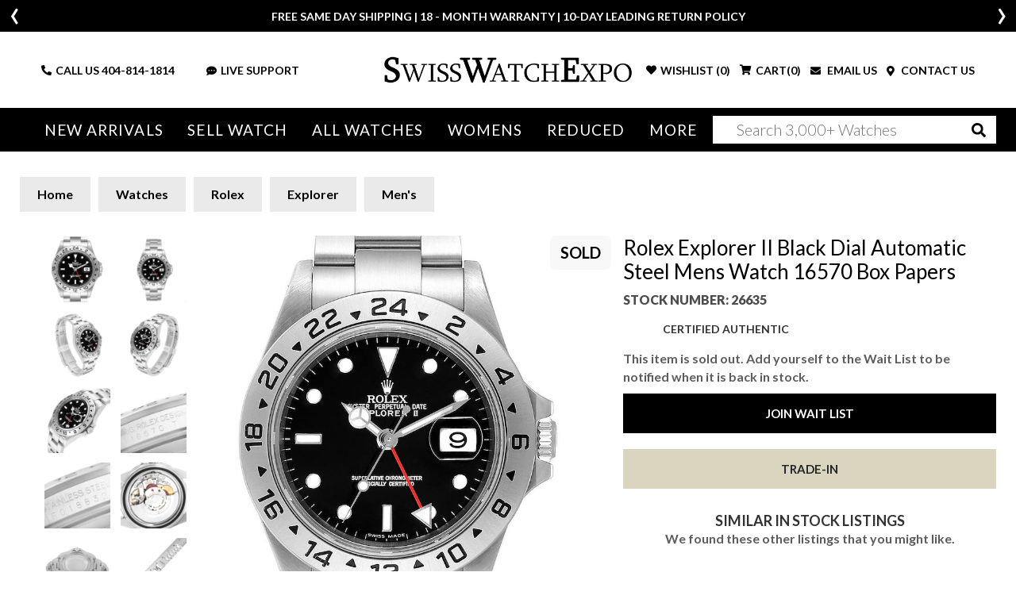

--- FILE ---
content_type: text/html; charset=utf-8
request_url: https://www.swisswatchexpo.com/watches/rolex/mens-rolex/explorer/explorer-ii-black-dial-automatic-steel-mens-16570-box-papers-26695/
body_size: 33383
content:
<!DOCTYPE html>
<html lang="en">
<head>
    <meta charset="utf-8" />
    <meta name="viewport" content="width=device-width, initial-scale=1.0" />
    <title>Rolex Explorer Stainless Steel 16570 | Stock 26635 | SwissWatchExpo</title>
    <meta http-equiv="content-language" content="en-us">
    <meta name="description" content="Shop the Rolex Explorer II Black Dial 16570 at SwissWatchExpo. Enjoy the luxury of a pre-owned timepiece with a certified chronometer movement and scratch-resistant sapphire crystal." />
    <meta name="keywords" content="Rolex Explorer II Black Dial Automatic Steel Mens Watch 16570 Box Papers, watch, shop, online, luxury, swiss" />
    <meta name="p:domain_verify" content="05b9de6fbdb8c6e704e2c086cabe73cd" />
    <meta name="robots" content="max-image-preview:large">
    <meta name="locip" content="3.133.130.243" />
    

    <meta property="og:title" content="Rolex Explorer II Black Dial Automatic Steel Mens Watch 16570 Box Papers" />
    <meta property="og:image" content="https://cdn.swisswatchexpo.com/productphotos/32/26695/rolex-explorer-ii-black-dial-automatic-steel-mens-watch-16570-box-papers_26695_f.jpg" />
    <meta property="og:type" content="website" />
    <meta property="og:url" content="https://www.swisswatchexpo.com/watches/rolex/mens-rolex/explorer/explorer-ii-black-dial-automatic-steel-mens-16570-box-papers-26695/" />
    <meta property="og:image:width" content="500" />
    <meta property="og:image:height" content="500" />
    <meta property="og:description" content="Rolex Explorer II Black Dial Automatic Steel Mens Watch 16570 Box Papers. Officially certified chronometer self-winding movement. Stainless steel case 40 mm in diameter. Rolex logo on a crown. Stainless steel bezel. Scratch resistant sapphire crystal with cyclops magnifying glass. Black dial with white luminous inlay hour markers and Mercedes hands. Date window at 3 o&#x27;clock aperture. Stainless steel oyster bracelet with flip lock clasp. Fits 8&quot; wrist." />

            <link href="https://www.swisswatchexpo.com/watches/rolex/mens-rolex/explorer/explorer-ii-black-dial-automatic-steel-mens-16570-box-papers-26695/" rel="canonical" />
    <meta property="og:locale" content="en_US" />
    <meta property="og:site_name" content="SwissWatchExpo" />
    <link href="https://fonts.gstatic.com" crossorigin rel="preconnect" />
    <link href="https://fonts.googleapis.com/css2?family=Lato:wght@300;400;700;900&family=Roboto+Slab:wght@300;400&display=swap" rel="preload" as="style" />
    <link href="https://fonts.googleapis.com/css2?family=Lato:wght@300;400;700;900&family=Roboto+Slab:wght@300;400&display=swap" rel="stylesheet" />
    <link href="/rss.aspx" type="application/rss+xml" title="Swisswatchexpo RSS Feed" />
    <link href="/images/favicon.png" rel="shortcut icon" type="image/x-icon" />
    <link href="/css/swiss.min.css?81036203" rel="stylesheet" type="text/css" media="all" />
    <link href="/css/vendor.min.css?81036203" rel="stylesheet" type="text/css" media="all" />
    <script>
        (function(w, d, s, l, i) {
            w[l] = w[l] || []; w[l].push({ 'gtm.start':
                new Date().getTime(), event: 'gtm.js' }); var f = d.getElementsByTagName(s)[0],
                    j = d.createElement(s), dl = l != 'dataLayer' ? '&l=' + l : ''; j.async = true; j.src =
                        'https://www.googletagmanager.com/gtm.js?id=' + i + dl; f.parentNode.insertBefore(j, f);
        })(window, document, 'script', 'dataLayer', 'GTM-WVKBDN8');</script>
    <script>
        var dataLayerObjects = [];
        window.dataLayer = window.dataLayer || [];
        window.dataLayer.push({
            first_page_url: 'https://www.swisswatchexpo.com/watches/rolex/mens-rolex/explorer/explorer-ii-black-dial-automatic-steel-mens-16570-box-papers-26695/',
                });
    </script>
    <script async>
        var _prum = [
            ['id', '57a4d5d4abe53d68792e46c1'],
            ['mark', 'firstbyte', (new Date()).getTime()]
        ];
        (function() {
            var s = document.getElementsByTagName('script')[0], p = document.createElement('script');
            p.async = 'async';
            p.src = '//rum-static.pingdom.net/prum.min.js';
            s.parentNode.insertBefore(p, s);
        })();
    </script>
    <script async>
        !function(f, b, e, v, n, t, s) {
            if (f.fbq) return;
            n = f.fbq = function() {
                n.callMethod ? n.callMethod.apply(n, arguments) : n.queue.push(arguments)
            };
            if (!f._fbq) f._fbq = n;
            n.push = n;
            n.loaded = !0;
            n.version = '2.0';
            n.queue = [];
            t = b.createElement(e);
            t.async = !0;
            t.src = v;
            s = b.getElementsByTagName(e)[0];
            s.parentNode.insertBefore(t, s)
        }(window,
            document,
            'script',
            'https://connect.facebook.net/en_US/fbevents.js');
        fbq('init', '1098069463574289');
        fbq('track', 'PageView');
    </script>
    <script type="text/javascript">
        var getAffirmConfig = function() {
            return {
                public_api_key:
                    "AU5A16D76Q7D7HKD",
                script:
                    "https://cdn1.affirm.com/js/v2/affirm.js"
            };
        }

        window.loadAffirm = function() {
            (function(m, g, n, d, a, e, h, c) {
                var b = m[n] || {}, k = document.createElement(e), p = document.getElementsByTagName(e)[0], l = function(a, b, c) { return function() { a[b]._.push([c, arguments]) } }; b[d] = l(b, d, "set"); var f = b[d]; b[a] = {}; b[a]._ = []; f._ = []; b._ = []; b[a][h] = l(b, a, h); b[c] = function() { b._.push([h, arguments]) }; a = 0; for (c = "set add save post open empty reset on off trigger ready setProduct".split(" "); a < c.length; a++)f[c[a]] = l(b, d, c[a]); a = 0; for (c = ["get", "token", "url", "items"]; a < c.length; a++)f[c[a]] = function() { }; k.async =
                    !0; k.src = g[e]; p.parentNode.insertBefore(k, p); delete g[e]; f(g); m[n] = b
            })(window, getAffirmConfig(), "affirm", "checkout", "ui", "script", "ready", "jsReady");
            affirm.ui.ready(function() {
                var affirm_prequal_config = {
                    "page_type": "home",
                    "mode": "modal"
                };

                if (window.affirm_prequal_config_custom) {
                    affirm_prequal_config = $.extend(affirm_prequal_config, window.affirm_prequal_config_custom || {});
                }
                affirm.prequal.set(affirm_prequal_config);
            });
        };
    </script>
    <script async>(function(a, t, o, m, s) { a[m] = a[m] || []; a[m].push({ t: new Date().getTime(), event: 'snippetRun' }); var f = t.getElementsByTagName(o)[0], e = t.createElement(o), d = m !== 'paypalDDL' ? '&m=' + m : ''; e.async = !0; e.src = 'https://www.paypal.com/tagmanager/pptm.js?id=' + s + d; f.parentNode.insertBefore(e, f); })(window, document, 'script', 'paypalDDL', '3bcc8cd6-9578-4398-9803-ac0079893343');</script>
    
        <link rel="preload" href="https://cdn.swisswatchexpo.com/productphotos/32/26695/rolex-explorer-ii-black-dial-automatic-steel-mens-watch-16570-box-papers-303168_b_md.jpg" as="image">
    <link rel="preload" as="style" href="https://fonts.googleapis.com/css?family=Roboto+Slab&display=swap" />
    <link rel="stylesheet" type="text/css" href="https://fonts.googleapis.com/css?family=Roboto+Slab" />
    <script type="text/javascript">
        window.affirm_prequal_config_custom = {
            "page_type": "product"
        };
    </script>
    <script>
        window.dataLayer.push({
            event: 'view_item',
            user_data: {
                user_id: null,
                name: null,
                email: null,
            },
            ecommerce: {
                item_id: '26635',
                id: '26635',
                items: [{
                    item_name: 'Rolex Explorer II Black Dial Automatic Steel Mens Watch 16570 Box Papers',
                    item_id: '26635',
                    id: '26635',
                    price: '7556.30',
                    item_brand: 'Rolex',
                    item_model: 'Explorer',
                    item_gender: 'Mens',
                    item_category: 'Explorer',
                    item_category2: 'Mens',
                    quantity: '1',
                    stock_status: 'sold'
                }]
            }
        });
    </script>
    <script type="application/ld&#x2B;json">
        {
            "@context": "https://schema.org",
            "@type": "Product",
            "name": "Rolex Explorer II Black Dial Automatic Steel Mens Watch 16570 Box Papers",
            "description": "Rolex Explorer II Black Dial Automatic Steel Mens Watch 16570 Box Papers. Officially certified chronometer self-winding movement. Stainless steel case 40 mm in diameter. Rolex logo on a crown. Stainless steel bezel. Scratch resistant sapphire crystal with cyclops magnifying glass. Black dial with white luminous inlay hour markers and Mercedes hands. Date window at 3 o&#x27;clock aperture. Stainless steel oyster bracelet with flip lock clasp. Fits 8&quot; wrist.",
            "image": [
"https://cdn.swisswatchexpo.com/productphotos/32/26695/rolex-explorer-ii-black-dial-automatic-steel-mens-watch-16570-box-papers-303168_b.jpg", "https://cdn.swisswatchexpo.com/productphotos/32/26695/rolex-explorer-ii-black-dial-automatic-steel-mens-watch-16570-box-papers-303167_bdd6b5.jpg", "https://cdn.swisswatchexpo.com/productphotos/32/26695/rolex-explorer-ii-black-dial-automatic-steel-mens-watch-16570-box-papers-303169_b.jpg", "https://cdn.swisswatchexpo.com/productphotos/32/26695/rolex-explorer-ii-black-dial-automatic-steel-mens-watch-16570-box-papers-303170_b.jpg", "https://cdn.swisswatchexpo.com/productphotos/32/26695/rolex-explorer-ii-black-dial-automatic-steel-mens-watch-16570-box-papers-303171_b.jpg"            ],
            "sku": "26635",
            "mpn": "16570",
            "brand": {
                "@type": "Brand",
                "name": "Rolex"
            },
            "manufacturer": {
                "@type": "Organization",
                "name": "Rolex"
            },
            "model": "Explorer",
            "color": "Black",
            "material": "Stainless Steel",
            "productionDate": "2004",
            "size": "40.0mm",
            "additionalProperty": [
                {
                    "@type": "PropertyValue",
                    "name": "Band Material",
                    "value": "Stainless Steel"
                },
                {
                    "@type": "PropertyValue",
                    "name": "Bracelet Size",
                    "value": "8.00"
                },
                {
                    "@type": "PropertyValue",
                    "name": "Bracelet Type",
                    "value": "Oyster"
                },
                {
                    "@type": "PropertyValue",
                    "name": "Case Size",
                    "value": "40.0mm"
                },
                {
                    "@type": "PropertyValue",
                    "name": "Case Material",
                    "value": "Stainless Steel"
                },
                {
                    "@type": "PropertyValue",
                    "name": "Dial Color",
                    "value": "Black"
                },
                {
                    "@type": "PropertyValue",
                    "name": "Movement",
                    "value": "null"
                },
                {
                    "@type": "PropertyValue",
                    "name": "Has Gems On Bezel or Dial",
                    "value": "No"
                },
                {
                    "@type": "PropertyValue",
                    "name": "Includes Original Box",
                    "value": "Yes"
                },
                {
                    "@type": "PropertyValue",
                    "name": "Includes Original Card/Papers",
                    "value": "Yes"
                },
                {
                    "@type": "PropertyValue",
                    "name": "Style",
                    "value": [

                                                        "Sport"
                                                    ]
                },

                                                                            {
                                                                                "@type": "PropertyValue",
                                                                                "name": "Engravings",
                                                                                "value": "None"
                                                                            },
                                                        
                                                                            {
                                                                                "@type": "PropertyValue",
                                                                                "name": "Condition Description",
                                                                                "value": "Excellent condition"
                                                                            },
                                                        
                                                                            {
                                                                                "@type": "PropertyValue",
                                                                                "name": "Bracelet Description",
                                                                                "value": "Stainless steel oyster bracelet with flip lock clasp. Fits 8&quot; wrist"
                                                                            },
                                                        
                                                                            {
                                                                                "@type": "PropertyValue",
                                                                                "name": "Dial Description",
                                                                                "value": "Black dial with white luminous inlay hour markers and Mercedes hands. Date window at 3 o&#x27;clock aperture"
                                                                            },
                                                        
                                                                            {
                                                                                "@type": "PropertyValue",
                                                                                "name": "Crystal",
                                                                                "value": "Scratch resistant sapphire crystal with cyclops magnifying glass"
                                                                            },
                                                        
                                                                            {
                                                                                "@type": "PropertyValue",
                                                                                "name": "Bezel",
                                                                                "value": "Stainless steel bezel"
                                                                            },
                                                        
                                                                            {
                                                                                "@type": "PropertyValue",
                                                                                "name": "Case Description",
                                                                                "value": "Stainless steel case 40 mm in diameter. Rolex logo on a crown"
                                                                            },
                                                        
                                                                            {
                                                                                "@type": "PropertyValue",
                                                                                "name": "Caliber",
                                                                                "value": "3185"
                                                                            },
                                                        
                                                                            {
                                                                                "@type": "PropertyValue",
                                                                                "name": "Jewels",
                                                                                "value": "31"
                                                                            },
                                                                        {
                    "@type": "PropertyValue",
                    "name": "Warranty",
                    "value": "18-Month SwissWatchExpo Warranty"
                }
            ],
            "audience": {
                "@type": "PeopleAudience",
                "suggestedGender": "male"
            },
            "offers": {
                "@type": "Offer",
                "url": "https://www.swisswatchexpo.com/watches/rolex/mens-rolex/explorer/explorer-ii-black-dial-automatic-steel-mens-16570-box-papers-26695/",
                "price": "7556.30",
                "priceCurrency": "USD",
                "itemCondition": "https://schema.org/UsedCondition",
                "availability": "https://schema.org/OutOfStock",
                "seller": {
                    "@type": "Organization",
                    "name": "SwissWatchExpo",
                    "url": "https://www.swisswatchexpo.com/"
                },
                "hasMerchantReturnPolicy": {
                    "@type": "MerchantReturnPolicy",
                    "merchantReturnDays": "10",
                    "refundType": "https://schema.org/FullRefund",
                    "returnPolicyCategory": "MerchantReturnFiniteReturnWindow",
                    "returnMethod": "ReturnByMail",
                    "returnFees": "ReturnFeesCustomerResponsibility",
                    "name": "SwissWatchExpo 100% Satisfaction Guarantee",
                    "applicableCountry": "US"
                },
                "shippingDetails": {
                    "@type": "OfferShippingDetails",
                    "shippingRate": {
                        "@type": "MonetaryAmount",
                        "value": "0",
                        "currency": "USD"
                    },
                    "shippingDestination": {
                        "@type": "DefinedRegion",
                        "addressCountry": "US"
                    },
                    "deliveryTime": {
                        "@type": "ShippingDeliveryTime",
                        "handlingTime": {
                            "@type": "QuantitativeValue",
                            "minValue": "0",
                            "maxValue": "2",
                            "unitCode": "d"
                        },
                        "transitTime": {
                            "@type": "QuantitativeValue",
                            "minValue": "1",
                            "maxValue": "2",
                            "unitCode": "d"
                        }
                    }
                }
            }
        }
    </script>

</head>
<body>
    <div class="wrapper ">
            <header class="header ">
                <div class="header_info_slider ">
                        <div>
                            <div class="container">
                                <p><p>FREE SAME DAY SHIPPING | 18 - MONTH WARRANTY | 10-DAY LEADING RETURN POLICY</p></p>
                            </div>
                        </div>
                        <div style="display: none;">
                            <div class="container">
                                <p><p><b>More than 100 New Arrivals available in Store and Online</b>&nbsp;<u><a href="https://www.swisswatchexpo.com/new-arrivals/">SHOP NOW</a></u></p></p>
                            </div>
                        </div>
                        <div style="display: none;">
                            <div class="container">
                                <p><p>Welcome to the #1 Retailer of Pre-Owned Watches; Showroom Located in Atlanta, Georgia.</p></p>
                            </div>
                        </div>
                </div>
                <div class="header_midbar">
                    <div class="container">
                        <div class="row">
                            <div class="col-md-12 header_midbar_content">
                                <div id="nav-icon3" class="mobile_menubtn">
                                    <span></span>
                                    <span></span>
                                    <span></span>
                                    <span></span>
                                </div>
                                <div class="logo">
                                    <a href="/"><img src="/images/logo-high-res.png" alt="SwissWatchExpo logo" /></a>
                                </div>
                                <div class="support_links">
                                    <ul>
                                        <li class="call_link">
                                            <i class="fas fa-phone-alt"></i>
                                            CALL US&nbsp;<a href="tel:+14048141814">404-814-1814</a>
                                        </li>
                                        <li class="search_link">
                                            <i class="fas fa-search"></i>
                                        </li>
                                        <li>
                                            <a href="#" onclick="psOpenWindow(); return false;">
                                                <i class="fas fa-comment-dots"></i>LIVE SUPPORT
                                            </a>
                                        </li>
                                    </ul>
                                </div>
                                <div class="cart_links">
                                    <ul>
                                        <li class="wishlist_link tablet-hide">
                                                <i class="fas fa-heart"></i>
                                                <div>WISHLIST (<span class="count">0</span>)</div>
                                        </li>
                                        <li class="cart_link">
                                                <i class="fas fa-shopping-cart"></i>
                                                <div>CART(<span class="count">0</span>)</div>
                                        </li>
                                        <li>
                                            <a href="#" data-toggle="modal" data-target="#mailModal">
                                                <i class="fas fa-envelope"></i>
                                                EMAIL US
                                            </a>
                                        </li>
                                        <li>
                                            <a href="/contact-us/">
                                                <i class="fas fa-map-marker-alt"></i>
                                                CONTACT US
                                            </a>
                                        </li>
                                    </ul>
                                </div>
                            </div>
                        </div>
                    </div>
                </div>
                <div class="mainnav_wrapper">
                    <div class="olay"></div>
                    <div class="cart_links">
                        <ul>
                            <li>
                                <i class="fas fa-phone-alt"></i>
                                <strong>CALL US</strong> <a href="tel:+14048141814">404-814-1814</a>
                            </li>
                            <li>
                                <a href="#" id="liveChatDesktop" onclick="psOpenWindow(); return false;">
                                    <i class="fas fa-headset"></i>
                                    LIVE SUPPORT
                                </a>
                            </li>
                            <li>
                                <a href="#" data-toggle="modal" data-target="#mailModal">
                                    <i class="fas fa-envelope"></i>
                                    EMAIL US
                                </a>
                            </li>
                            <li>
                                    <i class="fas fa-heart"></i>
                                    <div>WISHLIST (<span class="count">0</span>)</div>
                            </li>
                            <li>
                                    <i class="fas fa-shopping-cart"></i>
                                    <div>CART(<span class="count">0</span>)</div>
                            </li>
                        </ul>
                    </div>
                    <nav class="">
                        <img src="/images/logo-high-res.png" style="width: 65%;" class="mb-4 tablet-show">
                        <img src="/images/menu-close.jpg" id="MobileMenu-Close-Icon" style="position: absolute; top: 20px; right: 20px; width: 40px;" class="mb-4 tablet-show">
                        <ul>
                            <li class="tablet-show">

                                <a href="/just-arrived/" rel="nofollow">New Arrivals</a>
                            </li>
                            <li class="tablet-hide">
                                <a href="/just-arrived/" rel="nofollow">New Arrivals</a>
                                <div class="mega_menu">
                                    <div class="container-fluid">
                                        <div class="row">
                                            <div class="col-md-2">
                                                <div class="heading">Most Popular</div>
                                                <ul>
                                                        <li><a href="/watches/just-arrived/rolex/" rel="nofollow">Rolex</a></li>
                                                        <li><a href="/watches/just-arrived/cartier/" rel="nofollow">Cartier</a></li>
                                                        <li><a href="/watches/just-arrived/omega/" rel="nofollow">Omega</a></li>
                                                        <li><a href="/watches/just-arrived/breitling/" rel="nofollow">Breitling</a></li>
                                                        <li><a href="/watches/just-arrived/patek-philippe/" rel="nofollow">Patek Philippe</a></li>
                                                </ul>
                                                <div class="heading">By Style</div>
                                                <ul>
                                                    <li><a href="/watches/just-arrived/sport/" rel="nofollow">Sport Style</a></li>
                                                    <li><a href="/watches/just-arrived/dress/" rel="nofollow">Dress Style</a></li>
                                                    <li><a href="/watches/just-arrived/vintage/" rel="nofollow">Vintage</a></li>
                                                    <li><a href="/watches/just-arrived/limited-edition/" rel="nofollow">Limited Edition</a></li>
                                                </ul>
                                            </div>
                                            <div class="col-md-10 column-5">
                                                <div class="heading"><span class="tablet-hide">By Brand</span> <span class="tablet-show">All brands</span></div>
                                                <ul>
                                                        <li><a class="" href="/watches/just-arrived/a-lange-and-sohne/" rel="nofollow">A. Lange &amp; Sohne</a></li>
                                                        <li><a class="" href="/watches/just-arrived/audemars-piguet/" rel="nofollow">Audemars Piguet</a></li>
                                                        <li><a class="" href="/watches/just-arrived/bell-and-ross/" rel="nofollow">Bell &amp; Ross</a></li>
                                                        <li><a class="" href="/watches/just-arrived/blancpain/" rel="nofollow">Blancpain</a></li>
                                                        <li><a class="" href="/watches/just-arrived/breguet/" rel="nofollow">Breguet</a></li>
                                                        <li><a class="" href="/watches/just-arrived/breitling/" rel="nofollow">Breitling</a></li>
                                                        <li><a class="" href="/watches/just-arrived/bvlgari/" rel="nofollow">Bvlgari</a></li>
                                                        <li><a class="" href="/watches/just-arrived/cartier/" rel="nofollow">Cartier</a></li>
                                                        <li><a class="" href="/watches/just-arrived/corum/" rel="nofollow">Corum</a></li>
                                                        <li><a class="" href="/watches/just-arrived/girard-perregaux/" rel="nofollow">Girard-Perregaux</a></li>
                                                        <li><a class="" href="/watches/just-arrived/glashutte/" rel="nofollow">Glashutte</a></li>
                                                        <li><a class="" href="/watches/just-arrived/iwc/" rel="nofollow">IWC</a></li>
                                                        <li><a class="" href="/watches/just-arrived/jaeger-lecoultre/" rel="nofollow">Jaeger LeCoultre</a></li>
                                                        <li><a class="" href="/watches/just-arrived/omega/" rel="nofollow">Omega</a></li>
                                                        <li><a class="" href="/watches/just-arrived/panerai/" rel="nofollow">Panerai</a></li>
                                                        <li><a class="" href="/watches/just-arrived/patek-philippe/" rel="nofollow">Patek Philippe</a></li>
                                                        <li><a class="" href="/watches/just-arrived/piaget/" rel="nofollow">Piaget</a></li>
                                                        <li><a class="" href="/watches/just-arrived/rolex/" rel="nofollow">Rolex</a></li>
                                                        <li><a class="" href="/watches/just-arrived/tag-heuer/" rel="nofollow">Tag Heuer</a></li>
                                                        <li><a class="" href="/watches/just-arrived/tudor/" rel="nofollow">Tudor</a></li>
                                                        <li><a class="" href="/watches/just-arrived/vacheron-constantin/" rel="nofollow">Vacheron Constantin</a></li>
                                                        <li><a class=" last" href="/watches/just-arrived/zenith/" rel="nofollow">Zenith</a></li>
                                                </ul>
                                            </div>
                                        </div>
                                    </div>
                                </div>
                            </li>
                            <li class="tablet-show">
                                <a href="/sell-trade/">Sell Watch</a>
                            </li>
                            <li class="tablet-hide">
                                <a href="/sell-trade/">Sell Watch</a>
                                <div class="mega_menu narrow">
                                    <div class="container-fluid">
                                        <div class="row">
                                            <div class="col-md-12">
                                                <h4 class="mb-4 mobile-hide">Sell your watch for the best price. Or, trade-in for your dream timepiece.</h4>
                                                <ul class="mobile-hide">
                                                    <li><a href="/sell-trade/rolex/">Sell Your Rolex Watch</a></li>
                                                    <li><a href="/sell-trade/cartier/">Sell Your Cartier Watch</a></li>
                                                    <li><a href="/sell-trade/omega/">Sell Your Omega Watch</a></li>
                                                    <li><a href="/sell-trade/breitling/">Sell Your Breitling Watch</a></li>
                                                    <li><a href="/sell-trade/patek-philippe/">Sell Your Patek Philippe Watch</a></li>
                                                    <li><a href="/sell-trade/audemars-piguet/">Sell Your Audemars Piguet Watch</a></li>
                                                    <li><a href="/sell-trade/">Sell Other Swiss Watches</a></li>
                                                </ul>
                                            </div>
                                        </div>
                                    </div>
                                </div>
                            </li>
                            <li class="menu_mob_title"><a href="/watches/">All Watches</a></li>
                            <li class="mob_title_link last">
                                <a href="/watches/"><span class="tablet-hide">All Watches</span></a> <a aria-label="By Brand" href="#"><span class="tablet-show">By Brand</span></a>
                                <div class="mega_menu">
                                    <div class="container-fluid">
                                        <div class="row">
                                            <div class="col-md-2 tablet-show">
                                                <div class="heading">Most Popular</div>
                                                <ul>
                                                        <li><a href="/watches/rolex/">Rolex</a></li>
                                                        <li><a href="/watches/cartier/">Cartier</a></li>
                                                        <li><a href="/watches/omega/">Omega</a></li>
                                                        <li><a href="/watches/breitling/">Breitling</a></li>
                                                        <li><a href="/watches/patek-philippe/">Patek Philippe</a></li>
                                                </ul>
                                            </div>
                                            <div class="col-md-2">
                                                <div class="heading tablet-hide">Most Popular</div>
                                                <ul class="tablet-hide">
                                                        <li><a href="/watches/rolex/">Rolex</a></li>
                                                        <li><a href="/watches/cartier/">Cartier</a></li>
                                                        <li><a href="/watches/omega/">Omega</a></li>
                                                        <li><a href="/watches/breitling/">Breitling</a></li>
                                                        <li><a href="/watches/patek-philippe/">Patek Philippe</a></li>
                                                </ul>
                                                <div class="heading">By Style</div>
                                                <ul>
                                                    <li><a href="/watches/sport/" rel="nofollow">Sport Style</a></li>
                                                    <li><a href="/watches/dress/" rel="nofollow">Dress Style</a></li>
                                                    <li><a href="/watches/vintage/" rel="nofollow">Vintage</a></li>
                                                    <li><a href="/watches/limited-edition/" rel="nofollow">Limited Edition</a></li>
                                                </ul>
                                            </div>
                                            <div class="col-md-10 column-5">
                                                <div class="heading"><span class="tablet-hide">By Brand</span> <span class="tablet-show">All Brands</span></div>
                                                <ul>
                                                        <li>
                                                            <a class="" href="/watches/a-lange-and-sohne/">A. Lange &amp; Sohne</a>
                                                        </li>
                                                        <li>
                                                            <a class="" href="/watches/audemars-piguet/">Audemars Piguet</a>
                                                        </li>
                                                        <li>
                                                            <a class="" href="/watches/ball/">Ball</a>
                                                        </li>
                                                        <li>
                                                            <a class="" href="/watches/baume-and-mercier/">Baume &amp; Mercier</a>
                                                        </li>
                                                        <li>
                                                            <a class="" href="/watches/bedat/">Bedat</a>
                                                        </li>
                                                        <li>
                                                            <a class="" href="/watches/bell-and-ross/">Bell &amp; Ross</a>
                                                        </li>
                                                        <li>
                                                            <a class="" href="/watches/blancpain/">Blancpain</a>
                                                        </li>
                                                        <li>
                                                            <a class="" href="/watches/breguet/">Breguet</a>
                                                        </li>
                                                        <li>
                                                            <a class="" href="/watches/breitling/">Breitling</a>
                                                        </li>
                                                        <li>
                                                            <a class="" href="/watches/bvlgari/">Bvlgari</a>
                                                        </li>
                                                        <li>
                                                            <a class="" href="/watches/cartier/">Cartier</a>
                                                        </li>
                                                        <li>
                                                            <a class="" href="/watches/chanel/">Chanel</a>
                                                        </li>
                                                        <li>
                                                            <a class="" href="/watches/chopard/">Chopard</a>
                                                        </li>
                                                        <li>
                                                            <a class="" href="/watches/corum/">Corum</a>
                                                        </li>
                                                        <li>
                                                            <a class="" href="/watches/david-yurman/">David Yurman</a>
                                                        </li>
                                                        <li>
                                                            <a class="" href="/watches/ebel/">Ebel</a>
                                                        </li>
                                                        <li>
                                                            <a class="" href="/watches/eberhard/">Eberhard</a>
                                                        </li>
                                                        <li>
                                                            <a class="" href="/watches/franck-muller/">Franck Muller</a>
                                                        </li>
                                                        <li>
                                                            <a class="" href="/watches/girard-perregaux/">Girard-Perregaux</a>
                                                        </li>
                                                        <li>
                                                            <a class="" href="/watches/glashutte/">Glashutte</a>
                                                        </li>
                                                        <li>
                                                            <a class="" href="/watches/harry-winston/">Harry Winston</a>
                                                        </li>
                                                        <li>
                                                            <a class="" href="/watches/hublot/">Hublot</a>
                                                        </li>
                                                        <li>
                                                            <a class="" href="/watches/iwc/">IWC</a>
                                                        </li>
                                                        <li>
                                                            <a class="" href="/watches/jaeger-lecoultre/">Jaeger LeCoultre</a>
                                                        </li>
                                                        <li>
                                                            <a class="" href="/watches/longines/">Longines</a>
                                                        </li>
                                                        <li>
                                                            <a class="" href="/watches/omega/">Omega</a>
                                                        </li>
                                                        <li>
                                                            <a class="" href="/watches/panerai/">Panerai</a>
                                                        </li>
                                                        <li>
                                                            <a class="" href="/watches/patek-philippe/">Patek Philippe</a>
                                                        </li>
                                                        <li>
                                                            <a class="" href="/watches/piaget/">Piaget</a>
                                                        </li>
                                                        <li>
                                                            <a class="" href="/watches/rgm/">RGM</a>
                                                        </li>
                                                        <li>
                                                            <a class="" href="/watches/roger-dubuis/">Roger Dubuis</a>
                                                        </li>
                                                        <li>
                                                            <a class="" href="/watches/rolex/">Rolex</a>
                                                        </li>
                                                        <li>
                                                            <a class="" href="/watches/tag-heuer/">Tag Heuer</a>
                                                        </li>
                                                        <li>
                                                            <a class="" href="/watches/tudor/">Tudor</a>
                                                        </li>
                                                        <li>
                                                            <a class="" href="/watches/u-boat/">U-Boat</a>
                                                        </li>
                                                        <li>
                                                            <a class="" href="/watches/ulysse-nardin/">Ulysse Nardin</a>
                                                        </li>
                                                        <li>
                                                            <a class="" href="/watches/vacheron-constantin/">Vacheron Constantin</a>
                                                        </li>
                                                        <li>
                                                            <a class="" href="/watches/waldan/">Waldan</a>
                                                        </li>
                                                        <li>
                                                            <a class=" last" href="/watches/zenith/">Zenith</a>
                                                        </li>
                                                </ul>
                                            </div>
                                        </div>
                                    </div>
                                </div>
                            </li>
                            <li>
                                <a class="tablet-hide" href="/watches/womens/">Womens</a>
                                <a class="tablet-show" href="#">Womens</a>
                                <div class="mega_menu">
                                    <div class="container-fluid">
                                        <div class="row">
                                            <div class="col-md-2 tablet-show">
                                                <div class="heading">Most Popular</div>
                                                <ul>
                                                        <li><a href="/watches/womens/rolex/">Rolex</a></li>
                                                        <li><a href="/watches/womens/cartier/">Cartier</a></li>
                                                        <li><a href="/watches/womens/omega/">Omega</a></li>
                                                        <li><a href="/watches/womens/breitling/">Breitling</a></li>
                                                        <li><a href="/watches/womens/patek-philippe/">Patek Philippe</a></li>
                                                </ul>
                                            </div>
                                            <div class="col-md-2">
                                                <div class="heading tablet-hide">Most Popular</div>
                                                <ul class="tablet-hide">
                                                        <li><a href="/watches/womens/rolex/">Rolex</a></li>
                                                        <li><a href="/watches/womens/cartier/">Cartier</a></li>
                                                        <li><a href="/watches/womens/omega/">Omega</a></li>
                                                        <li><a href="/watches/womens/breitling/">Breitling</a></li>
                                                        <li><a href="/watches/womens/patek-philippe/">Patek Philippe</a></li>
                                                </ul>
                                                <div class="heading">By Style</div>
                                                <ul>
                                                    <li><a href="/watches/womens/sport/">Sport Style</a></li>
                                                    <li><a href="/watches/womens/dress/">Dress Style</a></li>
                                                    <li><a href="/watches/womens/vintage/">Vintage</a></li>
                                                    <li><a href="/watches/womens/limited-edition/">Limited Edition</a></li>
                                                </ul>
                                            </div>
                                            <div class="col-md-10 column-5">
                                                <div class="heading"><span class="tablet-hide">By Brand</span> <span class="tablet-show">All brands</span></div>
                                                <ul>
                                                        <li><a class="" href="/watches/womens/audemars-piguet/">Audemars Piguet</a></li>
                                                        <li><a class="" href="/watches/womens/baume-and-mercier/">Baume &amp; Mercier</a></li>
                                                        <li><a class="" href="/watches/womens/bedat/">Bedat</a></li>
                                                        <li><a class="" href="/watches/womens/blancpain/">Blancpain</a></li>
                                                        <li><a class="" href="/watches/womens/breguet/">Breguet</a></li>
                                                        <li><a class="" href="/watches/womens/breitling/">Breitling</a></li>
                                                        <li><a class="" href="/watches/womens/bvlgari/">Bvlgari</a></li>
                                                        <li><a class="" href="/watches/womens/cartier/">Cartier</a></li>
                                                        <li><a class="" href="/watches/womens/chanel/">Chanel</a></li>
                                                        <li><a class="" href="/watches/womens/chopard/">Chopard</a></li>
                                                        <li><a class="" href="/watches/womens/corum/">Corum</a></li>
                                                        <li><a class="" href="/watches/womens/david-yurman/">David Yurman</a></li>
                                                        <li><a class="" href="/watches/womens/ebel/">Ebel</a></li>
                                                        <li><a class="" href="/watches/womens/franck-muller/">Franck Muller</a></li>
                                                        <li><a class="" href="/watches/womens/girard-perregaux/">Girard-Perregaux</a></li>
                                                        <li><a class="" href="/watches/womens/hublot/">Hublot</a></li>
                                                        <li><a class="" href="/watches/womens/jaeger-lecoultre/">Jaeger LeCoultre</a></li>
                                                        <li><a class="" href="/watches/womens/longines/">Longines</a></li>
                                                        <li><a class="" href="/watches/womens/omega/">Omega</a></li>
                                                        <li><a class="" href="/watches/womens/patek-philippe/">Patek Philippe</a></li>
                                                        <li><a class="" href="/watches/womens/piaget/">Piaget</a></li>
                                                        <li><a class="" href="/watches/womens/rolex/">Rolex</a></li>
                                                        <li><a class="" href="/watches/womens/tag-heuer/">Tag Heuer</a></li>
                                                        <li><a class="" href="/watches/womens/tudor/">Tudor</a></li>
                                                        <li><a class="" href="/watches/womens/ulysse-nardin/">Ulysse Nardin</a></li>
                                                        <li><a class="" href="/watches/womens/vacheron-constantin/">Vacheron Constantin</a></li>
                                                        <li><a class=" last" href="/watches/womens/zenith/">Zenith</a></li>
                                                </ul>
                                            </div>
                                        </div>
                                    </div>
                                </div>
                            </li>
                            <li>
                                <a href="/reduced/">Reduced</a>
                            </li>
                            <li class="tablet-show">
                                <a href="/watchid/" style="font-weight: bold;">WATCH<i style="color: #215F9A;">ID</i></a>
                            </li>
                            <li>
                                <span class="link" href="#">More</span>
                                <div class="mega_menu narrow">
                                    <div class="container-fluid">
                                        <div class="row tablet-show">
                                            <div class="col-md-2">
                                                <div class="heading">Buyer Resources</div>
                                                <ul>
                                                    <li><a href="/all-brands/">Our Swiss Watch Brands</a></li>
                                                    <li><a href="/faq/">Freqently Asked Questions</a></li>
                                                    <li><a href="/sell-trade/">Sell / Trade Your Watch</a></li>
                                                    <li><a href="/returns/">No Hassle Returns</a></li>
                                                    <li><a href="/deal-of-the-week/">Deal Of The Week</a></li>
                                                    <li><a href="/rolex-serial-numbers/">Rolex Serial Numbers</a></li>
                                                    <li><a href="/rolex-finance/">Rolex Financing</a></li>
                                                </ul>
                                            </div>
                                            <div class="col-md-2">
                                                <div class="heading">About</div>
                                                <ul>
                                                    <li><a href="/showroom/">Visit Our Atlanta Showroom</a></li>
                                                    <li><a href="https://www.swisswatchexpo.com/thewatchclub/">The Watch Club Blog</a></li>
                                                    <li><a href="/press/">In The Press</a></li>
                                                    <li><a href="/videos/">Watch Our Videos</a></li>
                                                </ul>
                                            </div>
                                            <div class="tablet-show col-md-2">
                                                <div class="heading">Sell Your Swiss Watch</div>
                                                <ul>
                                                    <li><a href="/sell-trade/rolex/">Sell Your Rolex Watch</a></li>
                                                    <li><a href="/sell-trade/cartier/">Sell Your Cartier Watch</a></li>
                                                    <li><a href="/sell-trade/omega/">Sell Your Omega Watch</a></li>
                                                    <li><a href="/sell-trade/breitling/">Sell Your Breitling Watch</a></li>
                                                    <li><a href="/sell-trade/patek-philippe/">Sell Your Patek Philippe Watch</a></li>
                                                    <li><a href="/sell-trade/audemars-piguet/">Sell Your Audemars Piguet Watch</a></li>
                                                    <li><a href="/sell-trade/">Sell Other Swiss Watches</a></li>
                                                </ul>
                                            </div>
                                            
                                            <div class="col-md-10 column-5">
                                                <div class="heading">Most Popular Models</div>
                                                <ul>
                                                            <li>
                                                                <div class="subheading"><a class="font-weight-bold " href="/watches/mens/rolex/">Rolex</a></div>
                                                            </li>
                                                                <li><a href="/watches/rolex/air-king/">Air-King</a></li>
                                                                <li><a href="/watches/rolex/cellini/">Cellini</a></li>
                                                                <li><a href="/watches/rolex/datejust/">Datejust</a></li>
                                                                <li><a href="/watches/rolex/explorer/">Explorer</a></li>
                                                                <li><a href="/watches/rolex/gmtmaster/">GMT-Master</a></li>
                                                                <li><a href="/watches/rolex/president/">President</a></li>
                                                                <li><a href="/watches/rolex/submariner/">Submariner</a></li>
                                                                <li><a href="/watches/rolex/yachtmaster/">Yacht-Master</a></li>
                                                            <li>
                                                                <div class="subheading"><a class="font-weight-bold mt-3" href="/watches/mens/cartier/">Cartier</a></div>
                                                            </li>
                                                                <li><a href="/watches/cartier/ballon-bleu/">Ballon Bleu</a></li>
                                                                <li><a href="/watches/cartier/calibre-de-cartier/">Calibre de Cartier</a></li>
                                                                <li><a href="/watches/cartier/panthere/">Panthere</a></li>
                                                                <li><a href="/watches/cartier/ronde/">Ronde</a></li>
                                                                <li><a href="/watches/cartier/tank-francaise/">Tank Francaise</a></li>
                                                                <li><a href="/watches/cartier/tank-solo/">Tank Solo</a></li>
                                                            <li>
                                                                <div class="subheading"><a class="font-weight-bold mt-3" href="/watches/mens/patek-philippe/">Patek Philippe</a></div>
                                                            </li>
                                                                <li><a href="/watches/patek-philippe/aquanaut/">Aquanaut</a></li>
                                                                <li><a href="/watches/patek-philippe/calatrava/">Calatrava</a></li>
                                                                <li><a href="/watches/patek-philippe/complications/">Complications</a></li>
                                                                <li><a href="/watches/patek-philippe/golden-ellipse/">Golden Ellipse</a></li>
                                                                <li><a href="/watches/patek-philippe/gondolo/">Gondolo</a></li>
                                                                <li><a href="/watches/patek-philippe/nautilus/">Nautilus</a></li>
                                                            <li>
                                                                <div class="subheading"><a class="font-weight-bold mt-3" href="/watches/mens/breitling/">Breitling</a></div>
                                                            </li>
                                                                <li><a href="/watches/breitling/avenger/">Avenger</a></li>
                                                                <li><a href="/watches/breitling/bentley/">Bentley</a></li>
                                                                <li><a href="/watches/breitling/chronomat/">Chronomat</a></li>
                                                                <li><a href="/watches/breitling/colt/">Colt</a></li>
                                                                <li><a href="/watches/breitling/navitimer/">Navitimer</a></li>
                                                                <li><a href="/watches/breitling/superocean/">Superocean</a></li>
                                                            <li>
                                                                <div class="subheading"><a class="font-weight-bold mt-3" href="/watches/mens/audemars-piguet/">Audemars Piguet</a></div>
                                                            </li>
                                                                <li><a href="/watches/audemars-piguet/jules/">Jules</a></li>
                                                                <li><a href="/watches/audemars-piguet/royal-oak/">Royal Oak</a></li>
                                                                <li><a href="/watches/audemars-piguet/royal-oak-offshore/">Royal Oak Offshore</a></li>
                                                            <li>
                                                                <div class="subheading"><a class="font-weight-bold mt-3" href="/watches/mens/tag-heuer/">Tag Heuer</a></div>
                                                            </li>
                                                </ul>
                                            </div>
                                        </div>
                                        <div class="row tablet-hide">
                                            <div class="col-md-4">
                                                <div class="heading">Buyer Resources</div>
                                                <ul>
                                                    <li><a href="/all-brands/">Our Swiss Watch Brands</a></li>
                                                    <li><a href="/faq/">Freqently Asked Questions</a></li>
                                                    <li><a href="/sell-trade/">Sell / Trade Your Watch</a></li>
                                                    <li><a href="/returns/">No Hassle Returns</a></li>
                                                    <li><a href="/deal-of-the-week/">Deal Of The Week</a></li>
                                                    <li><a href="/rolex-serial-numbers/">Rolex Serial Numbers</a></li>
                                                    <li><a href="/rolex-finance/">Rolex Financing</a></li>
                                                </ul>
                                                <div class="heading">About</div>
                                                <ul>
                                                    <li><a href="/showroom/">Visit Our Atlanta Showroom</a></li>
                                                    <li><a href="https://www.swisswatchexpo.com/thewatchclub/">The Watch Club Blog</a></li>
                                                    <li><a href="/press/">In The Press</a></li>
                                                    <li class="last"><a href="/videos/">Watch Our Videos</a></li>
                                                </ul>
                                            </div>
                                            <div class="col-md-8 popular-watches">
                                                <div class="heading">Our Most Popular Models</div>
                                                <div class="row">
                                                    <div class="col-md-4">
                                                            <div class="subheading"><a href="/watches/rolex/">Rolex</a></div>
                                                            <ul>
                                                                    <li><a href="/watches/rolex/air-king/">Air-King</a></li>
                                                                    <li><a href="/watches/rolex/cellini/">Cellini</a></li>
                                                                    <li><a href="/watches/rolex/datejust/">Datejust</a></li>
                                                                    <li><a href="/watches/rolex/explorer/">Explorer</a></li>
                                                                    <li><a href="/watches/rolex/gmtmaster/">GMT-Master</a></li>
                                                                    <li><a href="/watches/rolex/president/">President</a></li>
                                                                    <li><a href="/watches/rolex/submariner/">Submariner</a></li>
                                                                    <li><a href="/watches/rolex/yachtmaster/">Yacht-Master</a></li>
                                                            </ul>
                                                            <div class="subheading"><a href="/watches/cartier/">Cartier</a></div>
                                                            <ul>
                                                                    <li><a href="/watches/cartier/ballon-bleu/">Ballon Bleu</a></li>
                                                                    <li><a href="/watches/cartier/calibre-de-cartier/">Calibre de Cartier</a></li>
                                                                    <li><a href="/watches/cartier/panthere/">Panthere</a></li>
                                                                    <li><a href="/watches/cartier/ronde/">Ronde</a></li>
                                                                    <li><a href="/watches/cartier/tank-francaise/">Tank Francaise</a></li>
                                                                    <li><a href="/watches/cartier/tank-solo/">Tank Solo</a></li>
                                                            </ul>
                                                    </div>
                                                    <div class="col-md-4">
                                                            <div class="subheading"><a href="/watches/patek-philippe/">Patek Philippe</a></div>
                                                            <ul>
                                                                    <li><a href="/watches/patek-philippe/aquanaut/">Aquanaut</a></li>
                                                                    <li><a href="/watches/patek-philippe/calatrava/">Calatrava</a></li>
                                                                    <li><a href="/watches/patek-philippe/complications/">Complications</a></li>
                                                                    <li><a href="/watches/patek-philippe/golden-ellipse/">Golden Ellipse</a></li>
                                                                    <li><a href="/watches/patek-philippe/gondolo/">Gondolo</a></li>
                                                                    <li><a href="/watches/patek-philippe/nautilus/">Nautilus</a></li>
                                                            </ul>
                                                            <div class="subheading"><a href="/watches/breitling/">Breitling</a></div>
                                                            <ul>
                                                                    <li><a href="/watches/breitling/avenger/">Avenger</a></li>
                                                                    <li><a href="/watches/breitling/bentley/">Bentley</a></li>
                                                                    <li><a href="/watches/breitling/chronomat/">Chronomat</a></li>
                                                                    <li><a href="/watches/breitling/colt/">Colt</a></li>
                                                                    <li><a href="/watches/breitling/navitimer/">Navitimer</a></li>
                                                                    <li><a href="/watches/breitling/superocean/">Superocean</a></li>
                                                            </ul>
                                                    </div>
                                                    <div class="col-md-4">
                                                            <div class="subheading"><a href="/watches/audemars-piguet/">Audemars Piguet</a></div>
                                                            <ul>
                                                                    <li><a href="/watches/audemars-piguet/jules/">Jules</a></li>
                                                                    <li><a href="/watches/audemars-piguet/royal-oak/">Royal Oak</a></li>
                                                                    <li><a href="/watches/audemars-piguet/royal-oak-offshore/">Royal Oak Offshore</a></li>
                                                            </ul>
                                                            <div class="subheading"><a href="/watches/tag-heuer/">Tag Heuer</a></div>
                                                            <ul>
                                                            </ul>
                                                    </div>
                                                </div>
                                            </div>
                                        </div>
                                    </div>
                                </div>
                            </li>
                            <li class="tablet-show">
                                <a href="/contact-us/">Contact Us</a>
                            </li>
                        </ul>
                    </nav>
                        <div class="header_search" id="SearchContainer">
                            <form action="/search-results/" method="get" id="SearchForm" autocomplete="off">
                                <input type="search" class="h_search" name="q" id="SearchTextbox" placeholder="Search 3,000+ Watches" autocomplete="off" autocorrect="off" autocapitalize="off" aria-label="Search" />
                                <input type="submit" class="search_submit" value="Search" />
                            </form>
                            <div class="search_results custom_scroll"><ul id="SearchResultsContainer"></ul></div>
                        </div>
                </div>
            </header>

        



<main class="main_content">
    <section class="container-fluid product_details_wrapper more-padding">
        <div class="row product_details_filter">
                <div class="col-lg-8">
                    <div class="breadcrumbs">
                        <ol itemscope itemtype="https://schema.org/BreadcrumbList">
                            <li itemprop="itemListElement" itemscope itemtype="https://schema.org/ListItem">
                                <a itemprop="item" href="/">
                                    <span itemprop="name">Home</span>
                                </a>
                                <meta itemprop="position" content="1" />
                            </li>
                            <li itemprop="itemListElement" itemscope itemtype="https://schema.org/ListItem">
                                <a itemprop="item" href="/watches/">
                                    <span itemprop="name">Watches</span>
                                </a>
                                <meta itemprop="position" content="2" />
                            </li>
                                    <li itemprop="itemListElement" itemscope itemtype="https://schema.org/ListItem">
                                        <a itemprop="item" href="/watches/rolex/" onclick="return productIndex.removeBreadcrumb('')">
                                            <span itemprop="name">Rolex</span>
                                        </a>
                                        <meta itemprop="position" content="3" />
                                    </li>
                                    <li itemprop="itemListElement" itemscope itemtype="https://schema.org/ListItem">
                                        <a itemprop="item" href="/watches/rolex/explorer/" onclick="return productIndex.removeBreadcrumb('')">
                                            <span itemprop="name">Explorer</span>
                                        </a>
                                        <meta itemprop="position" content="4" />
                                    </li>
                                    <li itemprop="itemListElement" itemscope itemtype="https://schema.org/ListItem">
                                        <a itemprop="item" href="/watches/mens/" onclick="return productIndex.removeBreadcrumb('')">
                                            <span itemprop="name">Men&#x27;s</span>
                                        </a>
                                        <meta itemprop="position" content="5" />
                                    </li>
                        </ol>
                    </div>
                </div>
        </div>
        <div class="product_info tablet-show">
            <h1>Rolex Explorer II Black Dial Automatic Steel Mens Watch 16570 Box Papers</h1>
        </div>
        <div class="row">
            <div class="col-lg-8">
                <div class="product_gallery_wrapper">
                            <div class="ribbon sold">Sold</div>
                    <div class="gallery_nav">
                        <ul>
                                <li>
                                    <a href="#">
                                        <img src="[data-uri]"
                                             srcset="https://cdn.swisswatchexpo.com/productphotos/32/26695/rolex-explorer-ii-black-dial-automatic-steel-mens-watch-16570-box-papers-303168_b_md.jpg 1090w,
                                                                         [data-uri] 1w"
                                             sizes="(min-width: 1091px) 1090px,
                                                                        (max-width: 1090px) 1px"
                                             alt="The image shows a front view of the Rolex Explorer 16570 Men&#x27;s Stainless Steel Black Dial 16570 Men&#x27;s Stainless Steel Black Dial watch, highlighting the dial, bezel, and bracelet." />

                                    </a>
                                </li>
                                <li>
                                    <a href="#">
                                        <img src="[data-uri]"
                                             srcset="https://cdn.swisswatchexpo.com/productphotos/32/26695/rolex-explorer-ii-black-dial-automatic-steel-mens-watch-16570-box-papers-303167_bdd6b5_md.jpg 1090w,
                                                                         [data-uri] 1w"
                                             sizes="(min-width: 1091px) 1090px,
                                                                        (max-width: 1090px) 1px"
                                             alt="This image shows a head-on angle of a Rolex Explorer 16570 Men&#x27;s Stainless Steel Black Dial 16570 Men&#x27;s Stainless Steel Black Dial watch, displaying the face, bezel, and part of the bracelet." />

                                    </a>
                                </li>
                                <li>
                                    <a href="#">
                                        <img src="[data-uri]"
                                             srcset="https://cdn.swisswatchexpo.com/productphotos/32/26695/rolex-explorer-ii-black-dial-automatic-steel-mens-watch-16570-box-papers-303169_b_md.jpg 1090w,
                                                                         [data-uri] 1w"
                                             sizes="(min-width: 1091px) 1090px,
                                                                        (max-width: 1090px) 1px"
                                             alt="The image shows a side angle of a Rolex Explorer 16570 Men&#x27;s Stainless Steel Black Dial 16570 Men&#x27;s Stainless Steel Black Dial watch, highlighting the dial, bezel, and bracelet." />

                                    </a>
                                </li>
                                <li>
                                    <a href="#">
                                        <img src="[data-uri]"
                                             srcset="https://cdn.swisswatchexpo.com/productphotos/32/26695/rolex-explorer-ii-black-dial-automatic-steel-mens-watch-16570-box-papers-303170_b_md.jpg 1090w,
                                                                         [data-uri] 1w"
                                             sizes="(min-width: 1091px) 1090px,
                                                                        (max-width: 1090px) 1px"
                                             alt="This image shows a Rolex Explorer 16570 Men&#x27;s Stainless Steel Black Dial 16570 Men&#x27;s Stainless Steel Black Dial model watch, featuring its band, bezel, dial, and crown, angled slightly from the top-right." />

                                    </a>
                                </li>
                                <li>
                                    <a href="#">
                                        <img src="[data-uri]"
                                             srcset="https://cdn.swisswatchexpo.com/productphotos/32/26695/rolex-explorer-ii-black-dial-automatic-steel-mens-watch-16570-box-papers-303171_b_md.jpg 1090w,
                                                                         [data-uri] 1w"
                                             sizes="(min-width: 1091px) 1090px,
                                                                        (max-width: 1090px) 1px"
                                             alt="The Rolex Explorer 16570 Men&#x27;s Stainless Steel Black Dial 16570 Men&#x27;s Stainless Steel Black Dial watch is shown at an angle displaying the dial, bezel, crown, and bracelet." />

                                    </a>
                                </li>
                                <li>
                                    <a href="#">
                                        <img src="[data-uri]"
                                             srcset="https://cdn.swisswatchexpo.com/productphotos/32/26695/rolex-explorer-ii-black-dial-automatic-steel-mens-watch-16570-box-papers-303174_b_md.jpg 1090w,
                                                                         [data-uri] 1w"
                                             sizes="(min-width: 1091px) 1090px,
                                                                        (max-width: 1090px) 1px"
                                             alt="This close-up image shows the engraved bezel and case of a Rolex Explorer 16570 Men&#x27;s Stainless Steel Black Dial 16570 Men&#x27;s Stainless Steel Black Dial watch with the model number 16570 T." />

                                    </a>
                                </li>
                                <li>
                                    <a href="#">
                                        <img src="[data-uri]"
                                             srcset="https://cdn.swisswatchexpo.com/productphotos/32/26695/rolex-explorer-ii-black-dial-automatic-steel-mens-watch-16570-box-papers-303175_b_md.jpg 1090w,
                                                                         [data-uri] 1w"
                                             sizes="(min-width: 1091px) 1090px,
                                                                        (max-width: 1090px) 1px"
                                             alt="This is a close-up view of the side of a Rolex Explorer 16570 Men&#x27;s Stainless Steel Black Dial 16570 Men&#x27;s Stainless Steel Black Dial&#x27;s bezel, showing the stainless steel engraving and partial serial number." />

                                    </a>
                                </li>
                                <li>
                                    <a href="#">
                                        <img src="[data-uri]"
                                             srcset="https://cdn.swisswatchexpo.com/productphotos/32/26695/rolex-explorer-ii-black-dial-automatic-steel-mens-watch-16570-box-papers-303176_b_md.jpg 1090w,
                                                                         [data-uri] 1w"
                                             sizes="(min-width: 1091px) 1090px,
                                                                        (max-width: 1090px) 1px"
                                             alt="This image shows the internal mechanism and movement of a Rolex Explorer 16570 Men&#x27;s Stainless Steel Black Dial 16570 Men&#x27;s Stainless Steel Black Dial watch, viewed from the back." />

                                    </a>
                                </li>
                                <li>
                                    <a href="#">
                                        <img src="[data-uri]"
                                             srcset="https://cdn.swisswatchexpo.com/productphotos/32/26695/rolex-explorer-ii-black-dial-automatic-steel-mens-watch-16570-box-papers-303172_b_md.jpg 1090w,
                                                                         [data-uri] 1w"
                                             sizes="(min-width: 1091px) 1090px,
                                                                        (max-width: 1090px) 1px"
                                             alt="The image shows the back and bracelet clasp of a Rolex Explorer 16570 Men&#x27;s Stainless Steel Black Dial 16570 Men&#x27;s Stainless Steel Black Dial watch." />

                                    </a>
                                </li>
                                <li>
                                    <a href="#">
                                        <img src="[data-uri]"
                                             srcset="https://cdn.swisswatchexpo.com/productphotos/32/26695/rolex-explorer-ii-black-dial-automatic-steel-mens-watch-16570-box-papers-303173_b_md.jpg 1090w,
                                                                         [data-uri] 1w"
                                             sizes="(min-width: 1091px) 1090px,
                                                                        (max-width: 1090px) 1px"
                                             alt="The image shows the Rolex Explorer 16570 Men&#x27;s Stainless Steel Black Dial 16570 Men&#x27;s Stainless Steel Black Dial watch laid flat with its bracelet extended alongside a ruler." />

                                    </a>
                                </li>
                                <li>
                                    <a href="#">
                                        <img src="[data-uri]"
                                             srcset="https://cdn.swisswatchexpo.com/productphotos/32/26695/rolex-explorer-ii-black-dial-automatic-steel-mens-watch-16570-box-papers-303178_b_md.jpg 1090w,
                                                                         [data-uri] 1w"
                                             sizes="(min-width: 1091px) 1090px,
                                                                        (max-width: 1090px) 1px"
                                             alt="The image shows the official warranty and chronometer certification paperwork for a Rolex Explorer 16570 Men&#x27;s Stainless Steel Black Dial 16570 Men&#x27;s Stainless Steel Black Dial watch." />

                                    </a>
                                </li>
                                <li>
                                    <a href="#">
                                        <img src="[data-uri]"
                                             srcset="https://cdn.swisswatchexpo.com/productphotos/32/26695/rolex-explorer-ii-black-dial-automatic-steel-mens-watch-16570-box-papers-303177_b_md.jpg 1090w,
                                                                         [data-uri] 1w"
                                             sizes="(min-width: 1091px) 1090px,
                                                                        (max-width: 1090px) 1px"
                                             alt="The image depicts a Rolex Explorer 16570 Men&#x27;s Stainless Steel Black Dial 16570 Men&#x27;s Stainless Steel Black Dial watch box, documentation, and warranty card at an angle displaying the front of the open box and its contents." />

                                    </a>
                                </li>
                        </ul>
                    </div>
                    <div class="gallery_main">
                        <div class="gallery_main_slider">
                                <div class="gallery_main_slider_item">
                                    <a href="#" data-toggle="modal" data-target="#galleryModal" data-bigSrc="https://cdn.swisswatchexpo.com/productphotos/32/26695/rolex-explorer-ii-black-dial-automatic-steel-mens-watch-16570-box-papers-303168_b.jpg, PhotoFileSizes.Large" idpic="https://cdn.swisswatchexpo.com/productphotos/32/26695/rolex-explorer-ii-black-dial-automatic-steel-mens-watch-16570-box-papers-303168_b.jpg" title="Rolex Explorer II Black Dial Automatic Steel Mens Watch 16570 Box Papers">
                                            <img src="https://cdn.swisswatchexpo.com/productphotos/32/26695/rolex-explorer-ii-black-dial-automatic-steel-mens-watch-16570-box-papers-303168_b_md.jpg" alt="The image shows a front view of the Rolex Explorer 16570 Men&#x27;s Stainless Steel Black Dial 16570 Men&#x27;s Stainless Steel Black Dial watch, highlighting the dial, bezel, and bracelet.">
                                    </a>
                                </div>
                                <div class="gallery_main_slider_item">
                                    <a href="#" data-toggle="modal" data-target="#galleryModal" data-bigSrc="https://cdn.swisswatchexpo.com/productphotos/32/26695/rolex-explorer-ii-black-dial-automatic-steel-mens-watch-16570-box-papers-303167_bdd6b5.jpg, PhotoFileSizes.Large" idpic="https://cdn.swisswatchexpo.com/productphotos/32/26695/rolex-explorer-ii-black-dial-automatic-steel-mens-watch-16570-box-papers-303167_bdd6b5.jpg" title="Rolex Explorer II Black Dial Automatic Steel Mens Watch 16570 Box Papers">
                                            <img data-lazy="https://cdn.swisswatchexpo.com/productphotos/32/26695/rolex-explorer-ii-black-dial-automatic-steel-mens-watch-16570-box-papers-303167_bdd6b5_md.jpg" alt="This image shows a head-on angle of a Rolex Explorer 16570 Men&#x27;s Stainless Steel Black Dial 16570 Men&#x27;s Stainless Steel Black Dial watch, displaying the face, bezel, and part of the bracelet.">
                                    </a>
                                </div>
                                <div class="gallery_main_slider_item">
                                    <a href="#" data-toggle="modal" data-target="#galleryModal" data-bigSrc="https://cdn.swisswatchexpo.com/productphotos/32/26695/rolex-explorer-ii-black-dial-automatic-steel-mens-watch-16570-box-papers-303169_b.jpg, PhotoFileSizes.Large" idpic="https://cdn.swisswatchexpo.com/productphotos/32/26695/rolex-explorer-ii-black-dial-automatic-steel-mens-watch-16570-box-papers-303169_b.jpg" title="Rolex Explorer II Black Dial Automatic Steel Mens Watch 16570 Box Papers">
                                            <img data-lazy="https://cdn.swisswatchexpo.com/productphotos/32/26695/rolex-explorer-ii-black-dial-automatic-steel-mens-watch-16570-box-papers-303169_b_md.jpg" alt="The image shows a side angle of a Rolex Explorer 16570 Men&#x27;s Stainless Steel Black Dial 16570 Men&#x27;s Stainless Steel Black Dial watch, highlighting the dial, bezel, and bracelet.">
                                    </a>
                                </div>
                                <div class="gallery_main_slider_item">
                                    <a href="#" data-toggle="modal" data-target="#galleryModal" data-bigSrc="https://cdn.swisswatchexpo.com/productphotos/32/26695/rolex-explorer-ii-black-dial-automatic-steel-mens-watch-16570-box-papers-303170_b.jpg, PhotoFileSizes.Large" idpic="https://cdn.swisswatchexpo.com/productphotos/32/26695/rolex-explorer-ii-black-dial-automatic-steel-mens-watch-16570-box-papers-303170_b.jpg" title="Rolex Explorer II Black Dial Automatic Steel Mens Watch 16570 Box Papers">
                                            <img data-lazy="https://cdn.swisswatchexpo.com/productphotos/32/26695/rolex-explorer-ii-black-dial-automatic-steel-mens-watch-16570-box-papers-303170_b_md.jpg" alt="This image shows a Rolex Explorer 16570 Men&#x27;s Stainless Steel Black Dial 16570 Men&#x27;s Stainless Steel Black Dial model watch, featuring its band, bezel, dial, and crown, angled slightly from the top-right.">
                                    </a>
                                </div>
                                <div class="gallery_main_slider_item">
                                    <a href="#" data-toggle="modal" data-target="#galleryModal" data-bigSrc="https://cdn.swisswatchexpo.com/productphotos/32/26695/rolex-explorer-ii-black-dial-automatic-steel-mens-watch-16570-box-papers-303171_b.jpg, PhotoFileSizes.Large" idpic="https://cdn.swisswatchexpo.com/productphotos/32/26695/rolex-explorer-ii-black-dial-automatic-steel-mens-watch-16570-box-papers-303171_b.jpg" title="Rolex Explorer II Black Dial Automatic Steel Mens Watch 16570 Box Papers">
                                            <img data-lazy="https://cdn.swisswatchexpo.com/productphotos/32/26695/rolex-explorer-ii-black-dial-automatic-steel-mens-watch-16570-box-papers-303171_b_md.jpg" alt="The Rolex Explorer 16570 Men&#x27;s Stainless Steel Black Dial 16570 Men&#x27;s Stainless Steel Black Dial watch is shown at an angle displaying the dial, bezel, crown, and bracelet.">
                                    </a>
                                </div>
                                <div class="gallery_main_slider_item">
                                    <a href="#" data-toggle="modal" data-target="#galleryModal" data-bigSrc="https://cdn.swisswatchexpo.com/productphotos/32/26695/rolex-explorer-ii-black-dial-automatic-steel-mens-watch-16570-box-papers-303174_b.jpg, PhotoFileSizes.Large" idpic="https://cdn.swisswatchexpo.com/productphotos/32/26695/rolex-explorer-ii-black-dial-automatic-steel-mens-watch-16570-box-papers-303174_b.jpg" title="Rolex Explorer II Black Dial Automatic Steel Mens Watch 16570 Box Papers">
                                            <img data-lazy="https://cdn.swisswatchexpo.com/productphotos/32/26695/rolex-explorer-ii-black-dial-automatic-steel-mens-watch-16570-box-papers-303174_b_md.jpg" alt="This close-up image shows the engraved bezel and case of a Rolex Explorer 16570 Men&#x27;s Stainless Steel Black Dial 16570 Men&#x27;s Stainless Steel Black Dial watch with the model number 16570 T.">
                                    </a>
                                </div>
                                <div class="gallery_main_slider_item">
                                    <a href="#" data-toggle="modal" data-target="#galleryModal" data-bigSrc="https://cdn.swisswatchexpo.com/productphotos/32/26695/rolex-explorer-ii-black-dial-automatic-steel-mens-watch-16570-box-papers-303175_b.jpg, PhotoFileSizes.Large" idpic="https://cdn.swisswatchexpo.com/productphotos/32/26695/rolex-explorer-ii-black-dial-automatic-steel-mens-watch-16570-box-papers-303175_b.jpg" title="Rolex Explorer II Black Dial Automatic Steel Mens Watch 16570 Box Papers">
                                            <img data-lazy="https://cdn.swisswatchexpo.com/productphotos/32/26695/rolex-explorer-ii-black-dial-automatic-steel-mens-watch-16570-box-papers-303175_b_md.jpg" alt="This is a close-up view of the side of a Rolex Explorer 16570 Men&#x27;s Stainless Steel Black Dial 16570 Men&#x27;s Stainless Steel Black Dial&#x27;s bezel, showing the stainless steel engraving and partial serial number.">
                                    </a>
                                </div>
                                <div class="gallery_main_slider_item">
                                    <a href="#" data-toggle="modal" data-target="#galleryModal" data-bigSrc="https://cdn.swisswatchexpo.com/productphotos/32/26695/rolex-explorer-ii-black-dial-automatic-steel-mens-watch-16570-box-papers-303176_b.jpg, PhotoFileSizes.Large" idpic="https://cdn.swisswatchexpo.com/productphotos/32/26695/rolex-explorer-ii-black-dial-automatic-steel-mens-watch-16570-box-papers-303176_b.jpg" title="Rolex Explorer II Black Dial Automatic Steel Mens Watch 16570 Box Papers">
                                            <img data-lazy="https://cdn.swisswatchexpo.com/productphotos/32/26695/rolex-explorer-ii-black-dial-automatic-steel-mens-watch-16570-box-papers-303176_b_md.jpg" alt="This image shows the internal mechanism and movement of a Rolex Explorer 16570 Men&#x27;s Stainless Steel Black Dial 16570 Men&#x27;s Stainless Steel Black Dial watch, viewed from the back.">
                                    </a>
                                </div>
                                <div class="gallery_main_slider_item">
                                    <a href="#" data-toggle="modal" data-target="#galleryModal" data-bigSrc="https://cdn.swisswatchexpo.com/productphotos/32/26695/rolex-explorer-ii-black-dial-automatic-steel-mens-watch-16570-box-papers-303172_b.jpg, PhotoFileSizes.Large" idpic="https://cdn.swisswatchexpo.com/productphotos/32/26695/rolex-explorer-ii-black-dial-automatic-steel-mens-watch-16570-box-papers-303172_b.jpg" title="Rolex Explorer II Black Dial Automatic Steel Mens Watch 16570 Box Papers">
                                            <img data-lazy="https://cdn.swisswatchexpo.com/productphotos/32/26695/rolex-explorer-ii-black-dial-automatic-steel-mens-watch-16570-box-papers-303172_b_md.jpg" alt="The image shows the back and bracelet clasp of a Rolex Explorer 16570 Men&#x27;s Stainless Steel Black Dial 16570 Men&#x27;s Stainless Steel Black Dial watch.">
                                    </a>
                                </div>
                                <div class="gallery_main_slider_item">
                                    <a href="#" data-toggle="modal" data-target="#galleryModal" data-bigSrc="https://cdn.swisswatchexpo.com/productphotos/32/26695/rolex-explorer-ii-black-dial-automatic-steel-mens-watch-16570-box-papers-303173_b.jpg, PhotoFileSizes.Large" idpic="https://cdn.swisswatchexpo.com/productphotos/32/26695/rolex-explorer-ii-black-dial-automatic-steel-mens-watch-16570-box-papers-303173_b.jpg" title="Rolex Explorer II Black Dial Automatic Steel Mens Watch 16570 Box Papers">
                                            <img data-lazy="https://cdn.swisswatchexpo.com/productphotos/32/26695/rolex-explorer-ii-black-dial-automatic-steel-mens-watch-16570-box-papers-303173_b_md.jpg" alt="The image shows the Rolex Explorer 16570 Men&#x27;s Stainless Steel Black Dial 16570 Men&#x27;s Stainless Steel Black Dial watch laid flat with its bracelet extended alongside a ruler.">
                                    </a>
                                </div>
                                <div class="gallery_main_slider_item">
                                    <a href="#" data-toggle="modal" data-target="#galleryModal" data-bigSrc="https://cdn.swisswatchexpo.com/productphotos/32/26695/rolex-explorer-ii-black-dial-automatic-steel-mens-watch-16570-box-papers-303178_b.jpg, PhotoFileSizes.Large" idpic="https://cdn.swisswatchexpo.com/productphotos/32/26695/rolex-explorer-ii-black-dial-automatic-steel-mens-watch-16570-box-papers-303178_b.jpg" title="Rolex Explorer II Black Dial Automatic Steel Mens Watch 16570 Box Papers">
                                            <img data-lazy="https://cdn.swisswatchexpo.com/productphotos/32/26695/rolex-explorer-ii-black-dial-automatic-steel-mens-watch-16570-box-papers-303178_b_md.jpg" alt="The image shows the official warranty and chronometer certification paperwork for a Rolex Explorer 16570 Men&#x27;s Stainless Steel Black Dial 16570 Men&#x27;s Stainless Steel Black Dial watch.">
                                    </a>
                                </div>
                                <div class="gallery_main_slider_item">
                                    <a href="#" data-toggle="modal" data-target="#galleryModal" data-bigSrc="https://cdn.swisswatchexpo.com/productphotos/32/26695/rolex-explorer-ii-black-dial-automatic-steel-mens-watch-16570-box-papers-303177_b.jpg, PhotoFileSizes.Large" idpic="https://cdn.swisswatchexpo.com/productphotos/32/26695/rolex-explorer-ii-black-dial-automatic-steel-mens-watch-16570-box-papers-303177_b.jpg" title="Rolex Explorer II Black Dial Automatic Steel Mens Watch 16570 Box Papers">
                                            <img data-lazy="https://cdn.swisswatchexpo.com/productphotos/32/26695/rolex-explorer-ii-black-dial-automatic-steel-mens-watch-16570-box-papers-303177_b_md.jpg" alt="The image depicts a Rolex Explorer 16570 Men&#x27;s Stainless Steel Black Dial 16570 Men&#x27;s Stainless Steel Black Dial watch box, documentation, and warranty card at an angle displaying the front of the open box and its contents.">
                                    </a>
                                </div>
                        </div>
                        <div class="pr_social">
                            <p style="margin-top: 15px;">
All the photos are of the actual watch for sale                            </p>
                        </div>
                    </div>
                </div>
            </div>
            <div class="col-lg-4">
                <div class="product_info">
                    <h1 class="tablet-hide">Rolex Explorer II Black Dial Automatic Steel Mens Watch 16570 Box Papers</h1>
                        <strong class="stock_no tablet-hide">STOCK NUMBER: 26635</strong>
                        <div class="pr_features tablet-hide">
                            <ul>
                                <li><i class="icon icon-warranty"></i> Certified Authentic</li>
                            </ul>
                        </div>
                        <div class="out_of_stock_wrapper">
                            <div class="alert alert-success" id="WaitListSuccessContainer" style="display: none;">
                                <strong>Thank you. You have been added to the Wait List for this item. You will be notified when it is back in stock.</strong>
                            </div>
                            <form id="WaitListItemForm" method="post" autocomplete="off">
                                <input id="WaitListStockNumberTextbox" type="hidden" value="26635" />
                                <div>
                                    <p>This item is sold out. Add yourself to the Wait List to be notified when it is back in stock.</p>
                                </div>
                                <div class="row form-group">
                                    <div class="col-md-12 form-group">
                                        <button type="button" class="btn btn-dark" id="WaitListButton" style="">Join Wait List</button>
                                        <div class="col-md-12 form-group" style="padding-left: 0; padding-right: 0; display: none;" id="WaitListPanel">
                                            <div class="col-md-12 form-group" style="padding-left: 0; padding-right: 0;">
                                                <input type="text" class="form-control form-control-sm" name="WaitListName" id="WaitListNameTextbox" placeholder="Your Name" tabindex="1" />
                                            </div>
                                            <div class="col-md-12 form-group" style="padding-left: 0; padding-right: 0;">
                                                <input type="text" class="form-control form-control-sm" name="WaitListEmailAddress" id="WaitListEmailAddressTextbox" placeholder="Email Address" tabindex="2" />
                                            </div>
                                            <div class="col-md-12 form-group" style="padding-left: 0; padding-right: 0;">
                                                <input type="text" class="form-control form-control-sm" name="WaitListPhoneNumber" id="WaitListPhoneNumberTextbox" placeholder="Phone Number" tabindex="3" />
                                            </div>
                                            <div class="col-md-12 form-group" style="padding-left: 0; padding-right: 0;">
                                                <textarea id="WaitListCommentsTextarea" rows="5" cols="20" class="form-control form-control-sm" placeholder="Please provide us as much detail as possible about what you are looking for and any other variations of the watch that may interest you" tabindex="4"></textarea>
                                            </div>
                                            <div class="col-md-12 form-group" style="padding-left: 0; padding-right: 0;">
                                                <button type="button" class="btn btn-dark" id="SubmitWaitListButton" tabindex="5" style="margin-bottom: 0;">Add To Wait List</button>
                                            </div>
                                            <div class="col-md-12 form-group" style="padding-left: 0; padding-right: 0;">
                                                <input type="text" class="form-control form-control-sm" name="WaitListExpression" id="WaitListExpressionTextbox" placeholder="Expression" tabindex="-1" />
                                            </div>
                                            <div class="col-md-12 form-group" style="padding-left: 0; padding-right: 0;">
                                                <input type="text" class="form-control form-control-sm" name="WaitListExplanation" id="WaitListExplanationTextbox" placeholder="Explanation" tabindex="-1" />
                                            </div>
                                        </div>
                                            <a id="SellTradeButton" class="btn btn-warning-light" href="/sell-trade/rolex/" style="margin-bottom: 0;">Trade-In</a>
                                    </div>

                                </div>
                            <input name="__RequestVerificationToken" type="hidden" value="CfDJ8DzkofayIfVPs_bUhhE-6ATMfgt1S-WrGEGN6xGXQhSE3VxNX9VtSX-sc5JX0ci5cHk5VpkqoJTBVt66Pw0qDUB6RkHWLLxJ5hvAyKt8CiZGT1l1ldd63Nu3dium0qgc0hSOGJHlOmNJXt3UUVwclik" /></form>
                                <div class="row form-group" id="SimilarListingsPanel">
                                    <div class="col-md-12 text-center">
                                        <h4 class="text-uppercase">Similar In Stock Listings</h4>
                                        <p>We found these other listings that you might like.</p>
                                    </div>
                                </div>
                                <div class="row">
                                    <div class="col-md-12">
                                        <div class="other_available_slider product_filter_list" style="padding-top: 0;">
                                                    <div>
                                                        <a href="/watches/rolex-explorer-ii-40-mm-black-dial-steel-mens-watch-16570-73856/">
                                                            <div class="product_box no-resize">
                                                                <figure>
                                                                    <img data-lazy="https://cdn.swisswatchexpo.com/productphotos/9/26/rolex-explorer-ii-40-mm-black-dial-steel-mens-watch-16570-73856_b5e90_sm.jpg" alt="The Rolex Explorer 16570 Men&#x27;s Stainless Steel Black Dial II watch is shown from the front, displaying the bezel, dial, hands, and date window." />
                                                                </figure>
                                                                <span class="date">November 18, 2025</span>
                                                                <h5>Rolex Explorer II Steel Black Dial Mens Watch 16570</h5>
                                                                <div class="price_box" style="padding-bottom: 30px;">
                                                                    <span class="price">
                                                                        <span style="font-weight: 600;">$8,045.00</span>
                                                                    </span>
                                                                    <span class="gen_link">view details &gt;</span>
                                                                </div>
                                                            </div>
                                                        </a>
                                                    </div>
                                                    <div>
                                                        <a href="/watches/rolex-explorer-ii-steel-black-dial-mens-watch-16570-74752/">
                                                            <div class="product_box no-resize">
                                                                <figure>
                                                                    <img data-lazy="https://cdn.swisswatchexpo.com/productphotos/10/31/rolex-explorer-ii-steel-black-dial-mens-watch-16570-74752_db08d_sm.jpg" alt="The Rolex Explorer 16570 Men&#x27;s Stainless Steel Black Dial II watch is shown from a front angle, highlighting the dial, bezel, hands, and date window." />
                                                                </figure>
                                                                <span class="date">October 31, 2025</span>
                                                                <h5>Rolex Explorer II Steel Black Dial Mens Watch 16570</h5>
                                                                <div class="price_box" style="padding-bottom: 30px;">
                                                                    <span class="price">
                                                                        <span style="font-weight: 600;">$8,530.00</span>
                                                                    </span>
                                                                    <span class="gen_link">view details &gt;</span>
                                                                </div>
                                                            </div>
                                                        </a>
                                                    </div>
                                                    <div>
                                                        <a href="/watches/rolex-explorer-ii-steel-black-dial-mens-watch-16570-74598/">
                                                            <div class="product_box no-resize">
                                                                <figure>
                                                                    <img data-lazy="https://cdn.swisswatchexpo.com/productphotos/10/27/rolex-explorer-ii-steel-black-dial-mens-watch-16570-74598_2ba76_sm.jpg" alt="The image shows a front view of the Rolex Explorer 16570 Men&#x27;s Stainless Steel Black Dial II watch, highlighting its dial, bezel, hands, and date window." />
                                                                </figure>
                                                                <span class="date">October 27, 2025</span>
                                                                <h5>Rolex Explorer II Steel Black Dial Mens Watch 16570</h5>
                                                                <div class="price_box" style="padding-bottom: 30px;">
                                                                    <span class="price">
                                                                        <span style="font-weight: 600;">$7,655.00</span>
                                                                    </span>
                                                                    <span class="gen_link">view details &gt;</span>
                                                                </div>
                                                            </div>
                                                        </a>
                                                    </div>
                                        </div>
                                    </div>
                                </div>
                        </div>
                        <div class="help_box">
                            <div class="desktop-show">
                                <h4 style="display: inline;">QUESTION ?</h4>&nbsp;&nbsp;Our watch experts are here to help!
                            </div>
                            <div class="mobile-show">
                                <h4>QUESTION ?</h4>
                                <p>Our watch experts are here to help!</p>
                            </div>
                            <ul>
                                <li>
                                    <a href="tel:+14048141814"><i class="fas fa-phone-alt"></i> 404-814-1814</a>
                                </li>
                                <li>
                                    <a href="#" onclick="return window.scrollTo(0, 0);" data-toggle="modal" data-target="#mailModal"><i class="fas fa-envelope"></i> Email Us</a>
                                </li>
                            </ul>
                            <ul class="second-row">
                                <li>
                                    <a href="#" onclick="return window.open('https://messenger.providesupport.com/messenger/1odtflagkzn3n00tfmtg721cc5.html', 'SupportPopup', 'scrollbars=no,resizable=no,status=no,location=no,toolbar=no,menubar=no,width=600,height=800,left=-500,top=-500');"><i class="fas fa-comments"></i> Chat Now</a>
                                </li>
                                <li class="desktop-hide">
                                    <a href="sms:4049990660"><i class="fas fa-comment-dots"></i> Text With Us</a>
                                </li>
                                <li class="desktop-show">
                                    <a href="#"><i class="fas fa-comment-dots"></i> Text: (404) 999-0660</a>
                                </li>
                            </ul>
                            <ul class="second-row">
                                <li class="last wide">
                                    <a href="#" onclick="return window.scrollTo(0, 0);" data-toggle="modal" data-target="#callBackModal"><i class="fas fa-video"></i> Request Facetime Viewing</a>
                                </li>
                            </ul>
                        </div>
                </div>
            </div>
        </div>
    </section>
    <section class="feature_ribbon">
        <div class="container-fluid">
            <div class="row">
                <div class="col-6 col-lg-3">
                    <div class="item">
                        <figure>
                            <img loading="lazy" src="/images/minifeature1.jpg" alt="Shipping icon">
                        </figure>
                        <div class="content">
                            <p>Same Day Priority Shipping</p>
                        </div>
                    </div>
                </div>
                <div class="col-6 col-lg-3">
                    <div class="item">
                        <figure>
                            <img loading="lazy" src="/images/minifeature2.jpg" alt="Warranty icon">
                        </figure>
                        <div class="content">
                            <p>18 Month Warranty</p>
                        </div>
                    </div>
                </div>
                <div class="col-6 col-lg-3">
                    <div class="item">
                        <figure>
                            <img loading="lazy" src="/images/minifeature3.jpg" alt="Returns icon">
                        </figure>
                        <div class="content">
                            <p>10 Day No Hassle Returns</p>
                        </div>
                    </div>
                </div>
                <div class="col-6 col-lg-3">
                    <div class="item">
                        <figure>
                            <img loading="lazy" src="/images/minifeature4.jpg" alt="Secure checkout icon">
                        </figure>
                        <div class="content">
                            <p>100% Safe And Secure Checkout</p>
                        </div>
                    </div>
                </div>
            </div>
        </div>
    </section>
    <section class="container-fluid more-padding" id="tabs">
        <div class="row product_description_review_wrapper">
            <div class="product_description">
                <div class="tabs_to_accord">
                    <ul class="resp-tabs-list">
                        <li id="tab_item-0">Product Description</li>
                        <li id="tab_item-1">Guarantee &amp; Warranty</li>
                        <li id="tab_item-2">Shipping &amp; Handling</li>
                    </ul>
                    <div class="resp-tabs-container">
	                    <div>
		                    <div class="info_table">
			                    <table>
				                    <tbody>
				                    <tr>
					                    <th>
						                    Stock Number:
					                    </th>
					                    <td>
						                    26635
					                    </td>
				                    </tr>
					                    <tr>
						                    <th>
							                    Brand:
						                    </th>
						                    <td>
							                    Rolex
						                    </td>
					                    </tr>
				                    <tr>
					                    <th>
						                    Model Name:
					                    </th>
					                    <td>
						                    Rolex Explorer II Black Dial Automatic Steel Mens Watch 16570 Box Papers
					                    </td>
				                    </tr>
					                    <tr>
						                    <th>
							                    Model Number:
						                    </th>
						                    <td>
							                    16570
						                    </td>
					                    </tr>
							                    <tr>
								                    <th>
									                    Year:
								                    </th>
								                    <td>
									                    2004
								                    </td>
							                    </tr>
							                    <tr>
								                    <th>
									                    Serial Number:
								                    </th>
								                    <td>
F01xxxx								                    </td>
							                    </tr>
							                    <tr>
								                    <th>
									                    Gender:
								                    </th>
								                    <td>
									                    Mens
								                    </td>
							                    </tr>
							                    <tr>
								                    <th>
									                    Movement:
								                    </th>
								                    <td>
									                    Officially certified chronometer self-winding movement.
								                    </td>
							                    </tr>
							                    <tr>
								                    <th>
									                    Jewels:
								                    </th>
								                    <td>
									                    31
								                    </td>
							                    </tr>
							                    <tr>
								                    <th>
									                    Caliber:
								                    </th>
								                    <td>
									                    3185
								                    </td>
							                    </tr>
							                    <tr>
								                    <th>
									                    Case:
								                    </th>
								                    <td>
									                    Stainless steel case 40 mm in diameter. Rolex logo on a crown.
								                    </td>
							                    </tr>
							                    <tr>
								                    <th>
									                    Bezel:
								                    </th>
								                    <td>
									                    Stainless steel bezel.
								                    </td>
							                    </tr>
							                    <tr>
								                    <th>
									                    Crystal:
								                    </th>
								                    <td>
									                    Scratch resistant sapphire crystal with cyclops magnifying glass.
								                    </td>
							                    </tr>
							                    <tr>
								                    <th>
									                    Dial:
								                    </th>
								                    <td>
									                    Black dial with white luminous inlay hour markers and Mercedes hands. Date window at 3 o&#x27;clock aperture.
								                    </td>
							                    </tr>
							                    <tr>
								                    <th>
									                    Bracelet:
								                    </th>
								                    <td>
									                    Stainless steel oyster bracelet with flip lock clasp. Fits 8&quot; wrist.
								                    </td>
							                    </tr>
							                    <tr>
								                    <th>
									                    Condition:
								                    </th>
								                    <td>
									                    Excellent condition.
								                    </td>
							                    </tr>
							                    <tr>
								                    <th>
									                    Engravings:
								                    </th>
								                    <td>
									                    None
								                    </td>
							                    </tr>
							                    <tr>
								                    <th>
									                    Box &amp; Papers:
								                    </th>
								                    <td>
									                    Rolex box and papers
								                    </td>
							                    </tr>
								                    <tr>
									                    <th>
										                    Working Condition:
									                    </th>
										                    <td>Timed to precision on Witschi watch expert timing machine. Running strong and keeping the accurate time.</td>
								                    </tr>
								                    <tr>
									                    <th>
										                    Authenticity:
									                    </th>
									                    <td>
										                    Certified Authentic by the SwissWatchExpo in-house team of Swiss-trained watchmakers.
									                    </td>
								                    </tr>
								                    <tr>
									                    <th>
										                    Warranty:
									                    </th>
									                    <td>
										                    The watch is covered by SwissWatchExpo 18-month warranty.
									                    </td>
								                    </tr>
									                    <tr>
										                    <th>
											                    Pictures:
										                    </th>
										                    <td>
											                    All the photos are of the actual watch for sale.
										                    </td>
									                    </tr>
				                    </tbody>
			                    </table>
		                    </div>
		                    <p>Rolex Explorer II Black Dial Automatic Steel Mens Watch 16570 Box Papers. Officially certified chronometer self-winding movement. Stainless steel case 40 mm in diameter. Rolex logo on a crown. Stainless steel bezel. Scratch resistant sapphire crystal with cyclops magnifying glass. Black dial with white luminous inlay hour markers and Mercedes hands. Date window at 3 o&#x27;clock aperture. Stainless steel oyster bracelet with flip lock clasp. Fits 8&quot; wrist.</p>
	                    </div>
                        <div>
                            <p>Warranty provided by SwissWatchExpo, Inc. Manufacturer’s warranty does not apply.</p>
                            <br>
                            <p>SwissWatchExpo has been an esteemed dealer of fine Swiss watches for many years. Our impeccable reputation is what has allowed us to grow from a single Atlanta showroom to one of the world's largest online dealers of luxury timepieces.</p>
                            <br>
                            <h3>Satisfaction Guarantee</h3>
                            <p>100% SATISFACTION. RISK-FREE, WORRY-FREE SHOPPING.</p>
                            <a href="/testimonials/">Read Customer Testimonials</a>
                            <br>
                            <p>We understand that buying or selling a luxury watch is a big decision. We want you to understand that preserving our well-known reputation for Quality, Value and Service is equally important to us. When our customers are happy, we prosper, and that has worked for us for many years. That's why our utmost goal is nothing less than 100% satisfaction for 100% of our customers.</p>
                            <p>Check online independent sources such as Google, eKomi and eBay to see why our customers give us 100% satisfaction. We want you to have complete peace of mind about your SwissWatchExpo purchase. Our Triple Guarantee assures you of a totally risk-free, worry-free purchase:</p>
                            <p><strong>Best Deal Guarantee:</strong> We offer the best value on luxury watches that you will find anywhere. There is much more to a great deal than just finding a low price. Most important of all is obtaining a truly fine watch of genuine quality. Also, free domestic shipping is nice, and that’s standard at SwissWatchExpo. All of these factors ensure that with us, you always get the best value. That’s our Best-Deal Guarantee.</p>
                            <p><strong>Authenticity Guarantee:</strong> All of our watches available for sale are Certified Authentic by the SwissWatchExpo in-house team of Swiss-trained Watchmakers.</p>
                            <p><strong>18-Month Limited Warranty:</strong> If your watch fails as a result of a manufacturer's defect during the first 18 months, we will repair or replace the item at absolutely no cost to you. For more details, see our Limited Warranty.</p>
                            <a href="/guarantee/">Read more</a>
                            <br>
                            <br>
                            <h3>Warranty</h3>
                            <p>SwissWatchExpo is honored to have the opportunity to serve you. That is why we stand by all of our products with a full 18-month limited warranty. If an item we sell you should fail as a result of a manufacturer's defect at any time during the first 18 months, we will repair or replace the item at absolutely no cost to you.</p>
                            <p>If your watch has any symptoms of abnormally gaining time, losing time, or not keeping proper time please do not hesitate to contact us by phone or email. If it is determined by SwissWatchExpo that a repair under warranty is required, one of our trained watch professionals will direct you on how to safely and efficiently ship the watch to us.</p>
                            <p>The SwissWatchExpo Warranty is non-transferable and valid only for the original purchaser. If you are purchasing the watch as a gift, please let our team know when placing the order, and they will register the gift recipient as the original purchaser.</p>
                            <a href="/warranty/">Read more</a>
                        </div>
                        <div>
                            <p>SWISSWATCHEXPO OFFERS FREE GROUND SHIPPING ON ALL US DOMESTIC ORDERS AND ECONOMICAL INTERNATIONAL SHIPMENT AROUND THE WORLD</p>
                            <br>
                            <table class="table table-striped">
                                <tbody>
                                    <tr>
                                        <th>Standard (Fed or UPS)</th>
                                        <td>2 Days Delivery</td>
                                        <td><span class="price">FREE</span></td>
                                    </tr>
                                    <tr>
                                        <th>Express (Fed or UPS)</th>
                                        <td>1 Day Delivery</td>
                                        <td><span class="price">$50</span></td>
                                    </tr>
                                    <tr>
                                        <th>Saturday Delivery</th>
                                        <td>1 Day Delivery</td>
                                        <td><span class="price">$80</span></td>
                                    </tr>
                                    <tr>
                                        <th>Canada & International</th>
                                        <td>Air Express</td>
                                        <td><span class="price">$150</span></td>
                                    </tr>
                                </tbody>
                            </table>
                            <p>Order Tracking will be mailed to you immediately after shipping has been processed All orders usually ship within 1 business days at latest. Actual delivery dates may vary due to delivery location and the items you order.</p>
                        </div>
                    </div>
                </div>
            </div>
            <div class="product_review">
                <div class="review_title">
                    <h4>RATINGS AND REVIEWS</h4>
                </div>
                <div class="review_list filter_content">
                    <ul>
                            <li>
                                <div class="review_info">
                                    <div class="rating_star">
                                        <ul>
                                            <li>
                                                <i class="fas fa-star"></i>
                                            </li>
                                            <li>
                                                <i class="fas fa-star"></i>
                                            </li>
                                            <li>
                                                <i class="fas fa-star"></i>
                                            </li>
                                            <li>
                                                <i class="fas fa-star"></i>
                                            </li>
                                            <li>
                                                <i class="fas fa-star"></i>
                                            </li>
                                        </ul>
                                    </div>
                                    <div class="rating_on">
                                        <img src="/images/reviews-google-logo.jpg" alt="Google logo">
                                    </div>
                                    <h5>MICHAEL ADAMS</h5>
                                    <span class="date">11/24/2025</span>
                                </div>
                                <div class="review_content">
                                    <p>I just bought my Turnograph Date Just last month. Joshua was phenomenal and work with me to get the sale completed. The watch is beautiful !!!</p>
                                </div>
                            </li>
                            <li>
                                <div class="review_info">
                                    <div class="rating_star">
                                        <ul>
                                            <li>
                                                <i class="fas fa-star"></i>
                                            </li>
                                            <li>
                                                <i class="fas fa-star"></i>
                                            </li>
                                            <li>
                                                <i class="fas fa-star"></i>
                                            </li>
                                            <li>
                                                <i class="fas fa-star"></i>
                                            </li>
                                            <li>
                                                <i class="fas fa-star"></i>
                                            </li>
                                        </ul>
                                    </div>
                                    <div class="rating_on">
                                        <img src="/images/reviews-google-logo.jpg" alt="Google logo">
                                    </div>
                                    <h5>Michael Turell</h5>
                                    <span class="date">11/23/2025</span>
                                </div>
                                <div class="review_content">
                                    <p>Amazing service. Amazing watch. Highly recommend</p>
                                </div>
                            </li>
                            <li>
                                <div class="review_info">
                                    <div class="rating_star">
                                        <ul>
                                            <li>
                                                <i class="fas fa-star"></i>
                                            </li>
                                            <li>
                                                <i class="fas fa-star"></i>
                                            </li>
                                            <li>
                                                <i class="fas fa-star"></i>
                                            </li>
                                            <li>
                                                <i class="fas fa-star"></i>
                                            </li>
                                            <li>
                                                <i class="fas fa-star"></i>
                                            </li>
                                        </ul>
                                    </div>
                                    <div class="rating_on">
                                        <img src="/images/reviews-google-logo.jpg" alt="Google logo">
                                    </div>
                                    <h5>Melissa IntVeldt</h5>
                                    <span class="date">11/23/2025</span>
                                </div>
                                <div class="review_content">
                                    <p>My watch s beautiful and they were patient and helpful when answering all my questions.</p>
                                </div>
                            </li>
                            <li>
                                <div class="review_info">
                                    <div class="rating_star">
                                        <ul>
                                            <li>
                                                <i class="fas fa-star"></i>
                                            </li>
                                            <li>
                                                <i class="fas fa-star"></i>
                                            </li>
                                            <li>
                                                <i class="fas fa-star"></i>
                                            </li>
                                            <li>
                                                <i class="fas fa-star"></i>
                                            </li>
                                            <li>
                                                <i class="fas fa-star"></i>
                                            </li>
                                        </ul>
                                    </div>
                                    <div class="rating_on">
                                        <img src="/images/reviews-google-logo.jpg" alt="Google logo">
                                    </div>
                                    <h5>Julie Bartholomew</h5>
                                    <span class="date">11/22/2025</span>
                                </div>
                                <div class="review_content">
                                    <p>Ro was a pleasure to work with on my recent purchase and would highly recommend Swiss Watch Expo! He arranged for me to see the watch in person and even helped on a quick resize the next day. He was very knowledgable and made the whole purchase process seamless.</p>
                                </div>
                            </li>
                            <li>
                                <div class="review_info">
                                    <div class="rating_star">
                                        <ul>
                                            <li>
                                                <i class="fas fa-star"></i>
                                            </li>
                                            <li>
                                                <i class="fas fa-star"></i>
                                            </li>
                                            <li>
                                                <i class="fas fa-star"></i>
                                            </li>
                                            <li>
                                                <i class="fas fa-star"></i>
                                            </li>
                                            <li>
                                                <i class="fas fa-star"></i>
                                            </li>
                                        </ul>
                                    </div>
                                    <div class="rating_on">
                                        <img src="/images/reviews-yelp-logo.jpg" alt="Yelp logo">
                                    </div>
                                    <h5>Ian R.</h5>
                                    <span class="date">11/22/2025</span>
                                </div>
                                <div class="review_content">
                                    <p>SWE has been fantastic for me. Have now purchased 2 watches from them, and Omega speedmaster and most recently 39mm MK2 Rolex explorer. Both arrived quickly and exactly as described. Will be using them for a 3rd watch in the future.</p>
                                </div>
                            </li>
                            <li>
                                <div class="review_info">
                                    <div class="rating_star">
                                        <ul>
                                            <li>
                                                <i class="fas fa-star"></i>
                                            </li>
                                            <li>
                                                <i class="fas fa-star"></i>
                                            </li>
                                            <li>
                                                <i class="fas fa-star"></i>
                                            </li>
                                            <li>
                                                <i class="fas fa-star"></i>
                                            </li>
                                            <li>
                                                <i class="fas fa-star"></i>
                                            </li>
                                        </ul>
                                    </div>
                                    <div class="rating_on">
                                        <img src="/images/reviews-yelp-logo.jpg" alt="Yelp logo">
                                    </div>
                                    <h5>Marcus H.</h5>
                                    <span class="date">11/22/2025</span>
                                </div>
                                <div class="review_content">
                                    <p>There is always a wonder selection at SwissWatchExo and the sale representatives are consistent and knowledgeable. I have dealt with Vlad for meany years now and have always been extremely pleased.</p>
                                </div>
                            </li>
                            <li>
                                <div class="review_info">
                                    <div class="rating_star">
                                        <ul>
                                            <li>
                                                <i class="fas fa-star"></i>
                                            </li>
                                            <li>
                                                <i class="fas fa-star"></i>
                                            </li>
                                            <li>
                                                <i class="fas fa-star"></i>
                                            </li>
                                            <li>
                                                <i class="fas fa-star"></i>
                                            </li>
                                            <li>
                                                <i class="fas fa-star"></i>
                                            </li>
                                        </ul>
                                    </div>
                                    <div class="rating_on">
                                        <img src="/images/reviews-yelp-logo.jpg" alt="Yelp logo">
                                    </div>
                                    <h5>Mary L.</h5>
                                    <span class="date">11/21/2025</span>
                                </div>
                                <div class="review_content">
                                    <p>My family has purchased several items as special gifts from SwissWatchExpo over time. The service, selection, and quality has been consistently excellent. Highly recommend!</p>
                                </div>
                            </li>
                            <li>
                                <div class="review_info">
                                    <div class="rating_star">
                                        <ul>
                                            <li>
                                                <i class="fas fa-star"></i>
                                            </li>
                                            <li>
                                                <i class="fas fa-star"></i>
                                            </li>
                                            <li>
                                                <i class="fas fa-star"></i>
                                            </li>
                                            <li>
                                                <i class="fas fa-star"></i>
                                            </li>
                                            <li>
                                                <i class="fas fa-star"></i>
                                            </li>
                                        </ul>
                                    </div>
                                    <div class="rating_on">
                                        <img src="/images/reviews-google-logo.jpg" alt="Google logo">
                                    </div>
                                    <h5>Nick Penna</h5>
                                    <span class="date">11/21/2025</span>
                                </div>
                                <div class="review_content">
                                    <p>I had a great experience working with SwissWatchExpo and specifically, Jason. Thank you for making my purchase seamless. Very professional and quick turnaround. Thank you.</p>
                                </div>
                            </li>
                            <li>
                                <div class="review_info">
                                    <div class="rating_star">
                                        <ul>
                                            <li>
                                                <i class="fas fa-star"></i>
                                            </li>
                                            <li>
                                                <i class="fas fa-star"></i>
                                            </li>
                                            <li>
                                                <i class="fas fa-star"></i>
                                            </li>
                                            <li>
                                                <i class="fas fa-star"></i>
                                            </li>
                                            <li>
                                                <i class="fas fa-star"></i>
                                            </li>
                                        </ul>
                                    </div>
                                    <div class="rating_on">
                                        <img src="/images/reviews-google-logo.jpg" alt="Google logo">
                                    </div>
                                    <h5>James Camacho</h5>
                                    <span class="date">11/21/2025</span>
                                </div>
                                <div class="review_content">
                                    <p>Awesome experience. Angel was really nice and professional. The submariner was as mentioned and really nice. Thank you SWE. I have recommended to friends already.&#xD;&#xA;</p>
                                </div>
                            </li>
                            <li>
                                <div class="review_info">
                                    <div class="rating_star">
                                        <ul>
                                            <li>
                                                <i class="fas fa-star"></i>
                                            </li>
                                            <li>
                                                <i class="fas fa-star"></i>
                                            </li>
                                            <li>
                                                <i class="fas fa-star"></i>
                                            </li>
                                            <li>
                                                <i class="fas fa-star"></i>
                                            </li>
                                            <li>
                                                <i class="fas fa-star"></i>
                                            </li>
                                        </ul>
                                    </div>
                                    <div class="rating_on">
                                        <img src="/images/reviews-yelp-logo.jpg" alt="Yelp logo">
                                    </div>
                                    <h5>Gary H.</h5>
                                    <span class="date">11/20/2025</span>
                                </div>
                                <div class="review_content">
                                    <p>I have now purchased 3 watches from SWE and they have been great to work with. Michael Cash was my contact and he was incredible, walking me through the first transaction as I was concerned about making this kind of purchase from an online retailer. He helped me to properly resize the bands on all three watches so they fit perfectly. All three purchases went smoothly with no glitches. The prices I paid were comparable to other online sources, but there is a value to knowing that a store is going to reliably deliver a legitimate item on time, and as advertised. SWE definitely provides that value!</p>
                                </div>
                            </li>
                            <li>
                                <div class="review_info">
                                    <div class="rating_star">
                                        <ul>
                                            <li>
                                                <i class="fas fa-star"></i>
                                            </li>
                                            <li>
                                                <i class="fas fa-star"></i>
                                            </li>
                                            <li>
                                                <i class="fas fa-star"></i>
                                            </li>
                                            <li>
                                                <i class="fas fa-star"></i>
                                            </li>
                                            <li>
                                                <i class="fas fa-star"></i>
                                            </li>
                                        </ul>
                                    </div>
                                    <div class="rating_on">
                                        <img src="/images/reviews-google-logo.jpg" alt="Google logo">
                                    </div>
                                    <h5>Joseph Wright</h5>
                                    <span class="date">11/19/2025</span>
                                </div>
                                <div class="review_content">
                                    <p>Worked with Jonathan. He was great. Really helpful and communicative. Watch arrived beautifully packaged and on fantastic condition. Really happy experience.</p>
                                </div>
                            </li>
                            <li>
                                <div class="review_info">
                                    <div class="rating_star">
                                        <ul>
                                            <li>
                                                <i class="fas fa-star"></i>
                                            </li>
                                            <li>
                                                <i class="fas fa-star"></i>
                                            </li>
                                            <li>
                                                <i class="fas fa-star"></i>
                                            </li>
                                            <li>
                                                <i class="fas fa-star"></i>
                                            </li>
                                            <li>
                                                <i class="fas fa-star"></i>
                                            </li>
                                        </ul>
                                    </div>
                                    <div class="rating_on">
                                        <img src="/images/reviews-google-logo.jpg" alt="Google logo">
                                    </div>
                                    <h5>La Maza</h5>
                                    <span class="date">11/19/2025</span>
                                </div>
                                <div class="review_content">
                                    <p>Very fast shipping and knowledgeable staff, when you talk they give you the time of day to express yourself and guide you on your purchase will definitely buy more from them</p>
                                </div>
                            </li>
                            <li>
                                <div class="review_info">
                                    <div class="rating_star">
                                        <ul>
                                            <li>
                                                <i class="fas fa-star"></i>
                                            </li>
                                            <li>
                                                <i class="fas fa-star"></i>
                                            </li>
                                            <li>
                                                <i class="fas fa-star"></i>
                                            </li>
                                            <li>
                                                <i class="fas fa-star"></i>
                                            </li>
                                            <li>
                                                <i class="fas fa-star"></i>
                                            </li>
                                        </ul>
                                    </div>
                                    <div class="rating_on">
                                        <img src="/images/reviews-google-logo.jpg" alt="Google logo">
                                    </div>
                                    <h5>Peter Johnston</h5>
                                    <span class="date">11/18/2025</span>
                                </div>
                                <div class="review_content">
                                    <p>Fair price offered for my watch &#x2B; they included a trade. Smooth process and quick transaction. Traded a Patek Nautilus for cash &#x2B; a JLC Tribute Chronograph.</p>
                                </div>
                            </li>
                            <li>
                                <div class="review_info">
                                    <div class="rating_star">
                                        <ul>
                                            <li>
                                                <i class="fas fa-star"></i>
                                            </li>
                                            <li>
                                                <i class="fas fa-star"></i>
                                            </li>
                                            <li>
                                                <i class="fas fa-star"></i>
                                            </li>
                                            <li>
                                                <i class="fas fa-star"></i>
                                            </li>
                                            <li>
                                                <i class="fas fa-star"></i>
                                            </li>
                                        </ul>
                                    </div>
                                    <div class="rating_on">
                                        <img src="/images/reviews-google-logo.jpg" alt="Google logo">
                                    </div>
                                    <h5>David Tustison</h5>
                                    <span class="date">11/17/2025</span>
                                </div>
                                <div class="review_content">
                                    <p>I worked with &quot;Ro&quot; and he was friendly and knowledgeable. I really LOVE my new Cartier watch that he presented to me. Great watch, great price and great service!</p>
                                </div>
                            </li>
                            <li>
                                <div class="review_info">
                                    <div class="rating_star">
                                        <ul>
                                            <li>
                                                <i class="fas fa-star"></i>
                                            </li>
                                            <li>
                                                <i class="fas fa-star"></i>
                                            </li>
                                            <li>
                                                <i class="fas fa-star"></i>
                                            </li>
                                            <li>
                                                <i class="fas fa-star"></i>
                                            </li>
                                            <li>
                                                <i class="fas fa-star"></i>
                                            </li>
                                        </ul>
                                    </div>
                                    <div class="rating_on">
                                        <img src="/images/reviews-google-logo.jpg" alt="Google logo">
                                    </div>
                                    <h5>Scottg Wagner</h5>
                                    <span class="date">11/17/2025</span>
                                </div>
                                <div class="review_content">
                                    <p>Great service, FaceTime tour of store and inventory. Great personalized service! Will definitely look to use them again for my next purchase.</p>
                                </div>
                            </li>
                            <li>
                                <div class="review_info">
                                    <div class="rating_star">
                                        <ul>
                                            <li>
                                                <i class="fas fa-star"></i>
                                            </li>
                                            <li>
                                                <i class="fas fa-star"></i>
                                            </li>
                                            <li>
                                                <i class="fas fa-star"></i>
                                            </li>
                                            <li>
                                                <i class="fas fa-star"></i>
                                            </li>
                                            <li>
                                                <i class="fas fa-star"></i>
                                            </li>
                                        </ul>
                                    </div>
                                    <div class="rating_on">
                                        <img src="/images/reviews-yelp-logo.jpg" alt="Yelp logo">
                                    </div>
                                    <h5>Rob W.</h5>
                                    <span class="date">11/6/2025</span>
                                </div>
                                <div class="review_content">
                                    <p>This was my second buying experience with SWE. They are extremely professional &amp; a pleasure working with.</p>
                                </div>
                            </li>
                            <li>
                                <div class="review_info">
                                    <div class="rating_star">
                                        <ul>
                                            <li>
                                                <i class="fas fa-star"></i>
                                            </li>
                                            <li>
                                                <i class="fas fa-star"></i>
                                            </li>
                                            <li>
                                                <i class="fas fa-star"></i>
                                            </li>
                                            <li>
                                                <i class="fas fa-star"></i>
                                            </li>
                                            <li>
                                                <i class="fas fa-star"></i>
                                            </li>
                                        </ul>
                                    </div>
                                    <div class="rating_on">
                                        <img src="/images/reviews-google-logo.jpg" alt="Google logo">
                                    </div>
                                    <h5>John Lynn</h5>
                                    <span class="date">10/27/2025</span>
                                </div>
                                <div class="review_content">
                                    <p>I had a wonderful experience - was able to FaceTime with the staff and see the business setup and watch that way before making my decision. The watch is beautiful and I feel I paid a reasonable price for it. Thank you.</p>
                                </div>
                            </li>
                            <li>
                                <div class="review_info">
                                    <div class="rating_star">
                                        <ul>
                                            <li>
                                                <i class="fas fa-star"></i>
                                            </li>
                                            <li>
                                                <i class="fas fa-star"></i>
                                            </li>
                                            <li>
                                                <i class="fas fa-star"></i>
                                            </li>
                                            <li>
                                                <i class="fas fa-star"></i>
                                            </li>
                                            <li>
                                                <i class="fas fa-star"></i>
                                            </li>
                                        </ul>
                                    </div>
                                    <div class="rating_on">
                                        <img src="/images/reviews-google-logo.jpg" alt="Google logo">
                                    </div>
                                    <h5>David Deatsch</h5>
                                    <span class="date">10/27/2025</span>
                                </div>
                                <div class="review_content">
                                    <p>Purchased an Omega Speedmaster and Seamaster. Great prices, fast shipping, easy transaction, quality watches. Couldn&#x2019;t be happier.</p>
                                </div>
                            </li>
                            <li>
                                <div class="review_info">
                                    <div class="rating_star">
                                        <ul>
                                            <li>
                                                <i class="fas fa-star"></i>
                                            </li>
                                            <li>
                                                <i class="fas fa-star"></i>
                                            </li>
                                            <li>
                                                <i class="fas fa-star"></i>
                                            </li>
                                            <li>
                                                <i class="fas fa-star"></i>
                                            </li>
                                            <li>
                                                <i class="fas fa-star"></i>
                                            </li>
                                        </ul>
                                    </div>
                                    <div class="rating_on">
                                        <img src="/images/reviews-google-logo.jpg" alt="Google logo">
                                    </div>
                                    <h5>Todd Connelly</h5>
                                    <span class="date">10/25/2025</span>
                                </div>
                                <div class="review_content">
                                    <p>The staff at Swiss Watch was very professional and knowledgeable. I had been looking for a specific model of Omega and Swiss happened to locate it. Thanks, Josh was great!</p>
                                </div>
                            </li>
                            <li>
                                <div class="review_info">
                                    <div class="rating_star">
                                        <ul>
                                            <li>
                                                <i class="fas fa-star"></i>
                                            </li>
                                            <li>
                                                <i class="fas fa-star"></i>
                                            </li>
                                            <li>
                                                <i class="fas fa-star"></i>
                                            </li>
                                            <li>
                                                <i class="fas fa-star"></i>
                                            </li>
                                            <li>
                                                <i class="fas fa-star"></i>
                                            </li>
                                        </ul>
                                    </div>
                                    <div class="rating_on">
                                        <img src="/images/reviews-google-logo.jpg" alt="Google logo">
                                    </div>
                                    <h5>sanjiv &#x27;Sonny&#x27; kapur</h5>
                                    <span class="date">10/25/2025</span>
                                </div>
                                <div class="review_content">
                                    <p>Best customer service ever! Romain &#x201C;Ro&#x201D; Wright was professional, polite, knowledgeable and efficient in helping us in the most competent manner. Thanks SWE. Thanks Ro!</p>
                                </div>
                            </li>
                            <li>
                                <div class="review_info">
                                    <div class="rating_star">
                                        <ul>
                                            <li>
                                                <i class="fas fa-star"></i>
                                            </li>
                                            <li>
                                                <i class="fas fa-star"></i>
                                            </li>
                                            <li>
                                                <i class="fas fa-star"></i>
                                            </li>
                                            <li>
                                                <i class="fas fa-star"></i>
                                            </li>
                                            <li>
                                                <i class="fas fa-star"></i>
                                            </li>
                                        </ul>
                                    </div>
                                    <div class="rating_on">
                                        <img src="/images/reviews-google-logo.jpg" alt="Google logo">
                                    </div>
                                    <h5>Carol Whitener</h5>
                                    <span class="date">10/24/2025</span>
                                </div>
                                <div class="review_content">
                                    <p>My watch arrived well packaged and protected. The wire transfer instructions were thorough and the purchase process went smoothly. The most important part was the watch. It is absolutely beautiful! I would trust and highly recommend Swiss Watch Expo.</p>
                                </div>
                            </li>
                            <li>
                                <div class="review_info">
                                    <div class="rating_star">
                                        <ul>
                                            <li>
                                                <i class="fas fa-star"></i>
                                            </li>
                                            <li>
                                                <i class="fas fa-star"></i>
                                            </li>
                                            <li>
                                                <i class="fas fa-star"></i>
                                            </li>
                                            <li>
                                                <i class="fas fa-star"></i>
                                            </li>
                                            <li>
                                                <i class="fas fa-star"></i>
                                            </li>
                                        </ul>
                                    </div>
                                    <div class="rating_on">
                                        <img src="/images/reviews-google-logo.jpg" alt="Google logo">
                                    </div>
                                    <h5>Gina Koch</h5>
                                    <span class="date">10/24/2025</span>
                                </div>
                                <div class="review_content">
                                    <p>Awesome experience and great customer service. I was nervous about buying such an expensive item online, they made me feel comfortable with their support and expertise. I highly recommend</p>
                                </div>
                            </li>
                            <li>
                                <div class="review_info">
                                    <div class="rating_star">
                                        <ul>
                                            <li>
                                                <i class="fas fa-star"></i>
                                            </li>
                                            <li>
                                                <i class="fas fa-star"></i>
                                            </li>
                                            <li>
                                                <i class="fas fa-star"></i>
                                            </li>
                                            <li>
                                                <i class="fas fa-star"></i>
                                            </li>
                                            <li>
                                                <i class="fas fa-star"></i>
                                            </li>
                                        </ul>
                                    </div>
                                    <div class="rating_on">
                                        <img src="/images/reviews-yelp-logo.jpg" alt="Yelp logo">
                                    </div>
                                    <h5>Mike</h5>
                                    <span class="date">10/24/2025</span>
                                </div>
                                <div class="review_content">
                                    <p>My order was for an Omega 231.10.43.52.06.001 with Box and Papers. order 339805. The watch was above expectations and a great price for the condition with box and papers Michael Cash called for a follow up to make sure there were no problems with the watch. I have bought other watches for my collation and have always been extremely happy with the service received from Michael and Swiss Watch Expo.</p>
                                </div>
                            </li>
                            <li>
                                <div class="review_info">
                                    <div class="rating_star">
                                        <ul>
                                            <li>
                                                <i class="fas fa-star"></i>
                                            </li>
                                            <li>
                                                <i class="fas fa-star"></i>
                                            </li>
                                            <li>
                                                <i class="fas fa-star"></i>
                                            </li>
                                            <li>
                                                <i class="fas fa-star"></i>
                                            </li>
                                            <li>
                                                <i class="fas fa-star"></i>
                                            </li>
                                        </ul>
                                    </div>
                                    <div class="rating_on">
                                        <img src="/images/reviews-google-logo.jpg" alt="Google logo">
                                    </div>
                                    <h5>Sloan Davis</h5>
                                    <span class="date">10/23/2025</span>
                                </div>
                                <div class="review_content">
                                    <p>I had a great experience with Josh from SWE. These guys actually FaceTime&#x2019;d me to view their facility and my watch purchase. I highly recommend the company-extremely professional and personal&#x2026;They will make you feel highly valued.</p>
                                </div>
                            </li>
                            <li>
                                <div class="review_info">
                                    <div class="rating_star">
                                        <ul>
                                            <li>
                                                <i class="fas fa-star"></i>
                                            </li>
                                            <li>
                                                <i class="fas fa-star"></i>
                                            </li>
                                            <li>
                                                <i class="fas fa-star"></i>
                                            </li>
                                            <li>
                                                <i class="fas fa-star"></i>
                                            </li>
                                            <li>
                                                <i class="fas fa-star"></i>
                                            </li>
                                        </ul>
                                    </div>
                                    <div class="rating_on">
                                        <img src="/images/reviews-google-logo.jpg" alt="Google logo">
                                    </div>
                                    <h5>richard caruso</h5>
                                    <span class="date">10/23/2025</span>
                                </div>
                                <div class="review_content">
                                    <p>Spoke with Michael Cash who zoom called me and showed me the watch I was interested in, showed me the entire operation in Atlanta and had the watch sent to me by Fed ex in 2 days. Excellent service!</p>
                                </div>
                            </li>
                            <li>
                                <div class="review_info">
                                    <div class="rating_star">
                                        <ul>
                                            <li>
                                                <i class="fas fa-star"></i>
                                            </li>
                                            <li>
                                                <i class="fas fa-star"></i>
                                            </li>
                                            <li>
                                                <i class="fas fa-star"></i>
                                            </li>
                                            <li>
                                                <i class="fas fa-star"></i>
                                            </li>
                                            <li>
                                                <i class="fas fa-star"></i>
                                            </li>
                                        </ul>
                                    </div>
                                    <div class="rating_on">
                                        <img src="/images/reviews-google-logo.jpg" alt="Google logo">
                                    </div>
                                    <h5>Lee Souders</h5>
                                    <span class="date">10/23/2025</span>
                                </div>
                                <div class="review_content">
                                    <p>Great process for a secondary market rolex starbucks sub. I called in with some questions and then did a quick video call. I needed a specific arrival date and SWE arranged for that. The timepiece arrived in incredible condition. As you know if you are in the market for a Rolex and other desirable watches, the wait can be a lifetime from the dealer/boutiques. This was my first secondary market Rolex purchase. I envision me using SWE again and look forward to going to the brick and mortar store if I&#x27;m ever in the area.</p>
                                </div>
                            </li>
                            <li>
                                <div class="review_info">
                                    <div class="rating_star">
                                        <ul>
                                            <li>
                                                <i class="fas fa-star"></i>
                                            </li>
                                            <li>
                                                <i class="fas fa-star"></i>
                                            </li>
                                            <li>
                                                <i class="fas fa-star"></i>
                                            </li>
                                            <li>
                                                <i class="fas fa-star"></i>
                                            </li>
                                            <li>
                                                <i class="fas fa-star"></i>
                                            </li>
                                        </ul>
                                    </div>
                                    <div class="rating_on">
                                        <img src="/images/reviews-google-logo.jpg" alt="Google logo">
                                    </div>
                                    <h5>Cynthia Davis</h5>
                                    <span class="date">10/22/2025</span>
                                </div>
                                <div class="review_content">
                                    <p>Can&#x2019;t say enough about the quality and quick professional experience, watch is just as expected and Josh is the best! Will be buying another watch soon</p>
                                </div>
                            </li>
                            <li>
                                <div class="review_info">
                                    <div class="rating_star">
                                        <ul>
                                            <li>
                                                <i class="fas fa-star"></i>
                                            </li>
                                            <li>
                                                <i class="fas fa-star"></i>
                                            </li>
                                            <li>
                                                <i class="fas fa-star"></i>
                                            </li>
                                            <li>
                                                <i class="fas fa-star"></i>
                                            </li>
                                            <li>
                                                <i class="fas fa-star"></i>
                                            </li>
                                        </ul>
                                    </div>
                                    <div class="rating_on">
                                        <img src="/images/reviews-google-logo.jpg" alt="Google logo">
                                    </div>
                                    <h5>George Harhaj</h5>
                                    <span class="date">10/21/2025</span>
                                </div>
                                <div class="review_content">
                                    <p>First time purchasing a luxury watch and the experience couldn&#x27;t have been better! The quick 2 day shipping was great and everything arrived just as shown in the photos. The timepiece also came with a travel case, certificate of authenticity, and a bag as if I just walked out of their retail store. I would definitely go back for my next timepiece to add to my collection! Highly recommend Swiss Watch Expo </p>
                                </div>
                            </li>
                            <li>
                                <div class="review_info">
                                    <div class="rating_star">
                                        <ul>
                                            <li>
                                                <i class="fas fa-star"></i>
                                            </li>
                                            <li>
                                                <i class="fas fa-star"></i>
                                            </li>
                                            <li>
                                                <i class="fas fa-star"></i>
                                            </li>
                                            <li>
                                                <i class="fas fa-star"></i>
                                            </li>
                                            <li>
                                                <i class="fas fa-star"></i>
                                            </li>
                                        </ul>
                                    </div>
                                    <div class="rating_on">
                                        <img src="/images/reviews-google-logo.jpg" alt="Google logo">
                                    </div>
                                    <h5>Layne Fulks</h5>
                                    <span class="date">10/21/2025</span>
                                </div>
                                <div class="review_content">
                                    <p>Had an outstanding experience with SwissWatchExpo and Jason. He went above and beyond to setup virtual appointments, answer questions, compare models and assist with an exchange to make sure I found the right piece. Jason&#x27;s knowledge and passion for his craft is unmatched - thanks again for a great experience - even remotely!</p>
                                </div>
                            </li>
                            <li>
                                <div class="review_info">
                                    <div class="rating_star">
                                        <ul>
                                            <li>
                                                <i class="fas fa-star"></i>
                                            </li>
                                            <li>
                                                <i class="fas fa-star"></i>
                                            </li>
                                            <li>
                                                <i class="fas fa-star"></i>
                                            </li>
                                            <li>
                                                <i class="fas fa-star"></i>
                                            </li>
                                            <li>
                                                <i class="fas fa-star"></i>
                                            </li>
                                        </ul>
                                    </div>
                                    <div class="rating_on">
                                        <img src="/images/reviews-facebook-logo.jpg" alt="Facebook logo">
                                    </div>
                                    <h5>Robert Ricciardelli </h5>
                                    <span class="date">10/20/2025</span>
                                </div>
                                <div class="review_content">
                                    <p>LARGE VARIETY AT FANTASTIC PRICES - WAS QUICKLY DELIEVERED!</p>
                                </div>
                            </li>
                            <li>
                                <div class="review_info">
                                    <div class="rating_star">
                                        <ul>
                                            <li>
                                                <i class="fas fa-star"></i>
                                            </li>
                                            <li>
                                                <i class="fas fa-star"></i>
                                            </li>
                                            <li>
                                                <i class="fas fa-star"></i>
                                            </li>
                                            <li>
                                                <i class="fas fa-star"></i>
                                            </li>
                                            <li>
                                                <i class="fas fa-star"></i>
                                            </li>
                                        </ul>
                                    </div>
                                    <div class="rating_on">
                                        <img src="/images/reviews-facebook-logo.jpg" alt="Facebook logo">
                                    </div>
                                    <h5>EL AR</h5>
                                    <span class="date">10/17/2025</span>
                                </div>
                                <div class="review_content">
                                    <p>Bought my Rolex watch from swiss watch expo. Excellent customer service, Trustworthy and honest. Convenient for me living far from Atlanta. Thank you Swiss watch Expo!</p>
                                </div>
                            </li>
                            <li>
                                <div class="review_info">
                                    <div class="rating_star">
                                        <ul>
                                            <li>
                                                <i class="fas fa-star"></i>
                                            </li>
                                            <li>
                                                <i class="fas fa-star"></i>
                                            </li>
                                            <li>
                                                <i class="fas fa-star"></i>
                                            </li>
                                            <li>
                                                <i class="fas fa-star"></i>
                                            </li>
                                            <li>
                                                <i class="fas fa-star"></i>
                                            </li>
                                        </ul>
                                    </div>
                                    <div class="rating_on">
                                        <img src="/images/reviews-google-logo.jpg" alt="Google logo">
                                    </div>
                                    <h5>Chris Kallapodi</h5>
                                    <span class="date">10/11/2025</span>
                                </div>
                                <div class="review_content">
                                    <p>Excellent service and received the watch I requested in great condition. Would certainly purchase from here again!</p>
                                </div>
                            </li>
                            <li>
                                <div class="review_info">
                                    <div class="rating_star">
                                        <ul>
                                            <li>
                                                <i class="fas fa-star"></i>
                                            </li>
                                            <li>
                                                <i class="fas fa-star"></i>
                                            </li>
                                            <li>
                                                <i class="fas fa-star"></i>
                                            </li>
                                            <li>
                                                <i class="fas fa-star"></i>
                                            </li>
                                            <li>
                                                <i class="fas fa-star"></i>
                                            </li>
                                        </ul>
                                    </div>
                                    <div class="rating_on">
                                        <img src="/images/reviews-google-logo.jpg" alt="Google logo">
                                    </div>
                                    <h5>Victor Moran</h5>
                                    <span class="date">10/10/2025</span>
                                </div>
                                <div class="review_content">
                                    <p>Overall an easy transaction, very smooth and easy. Also the watch was in prism condition and as described so would definitely consider them again for future purchases</p>
                                </div>
                            </li>
                            <li>
                                <div class="review_info">
                                    <div class="rating_star">
                                        <ul>
                                            <li>
                                                <i class="fas fa-star"></i>
                                            </li>
                                            <li>
                                                <i class="fas fa-star"></i>
                                            </li>
                                            <li>
                                                <i class="fas fa-star"></i>
                                            </li>
                                            <li>
                                                <i class="fas fa-star"></i>
                                            </li>
                                            <li>
                                                <i class="fas fa-star"></i>
                                            </li>
                                        </ul>
                                    </div>
                                    <div class="rating_on">
                                        <img src="/images/reviews-yelp-logo.jpg" alt="Yelp logo">
                                    </div>
                                    <h5>Kurtis B.</h5>
                                    <span class="date">10/10/2025</span>
                                </div>
                                <div class="review_content">
                                    <p>Excellent product and customer service Would recommend this company to anyone looking for a timepiece</p>
                                </div>
                            </li>
                            <li>
                                <div class="review_info">
                                    <div class="rating_star">
                                        <ul>
                                            <li>
                                                <i class="fas fa-star"></i>
                                            </li>
                                            <li>
                                                <i class="fas fa-star"></i>
                                            </li>
                                            <li>
                                                <i class="fas fa-star"></i>
                                            </li>
                                            <li>
                                                <i class="fas fa-star"></i>
                                            </li>
                                            <li>
                                                <i class="fas fa-star"></i>
                                            </li>
                                        </ul>
                                    </div>
                                    <div class="rating_on">
                                        <img src="/images/reviews-yelp-logo.jpg" alt="Yelp logo">
                                    </div>
                                    <h5>William B.</h5>
                                    <span class="date">10/10/2025</span>
                                </div>
                                <div class="review_content">
                                    <p>Watch arrived exactly as described, in excellent condition, professionally packaged. Would do business again!</p>
                                </div>
                            </li>
                            <li>
                                <div class="review_info">
                                    <div class="rating_star">
                                        <ul>
                                            <li>
                                                <i class="fas fa-star"></i>
                                            </li>
                                            <li>
                                                <i class="fas fa-star"></i>
                                            </li>
                                            <li>
                                                <i class="fas fa-star"></i>
                                            </li>
                                            <li>
                                                <i class="fas fa-star"></i>
                                            </li>
                                            <li>
                                                <i class="fas fa-star"></i>
                                            </li>
                                        </ul>
                                    </div>
                                    <div class="rating_on">
                                        <img src="/images/reviews-google-logo.jpg" alt="Google logo">
                                    </div>
                                    <h5>George Kasimatis</h5>
                                    <span class="date">10/9/2025</span>
                                </div>
                                <div class="review_content">
                                    <p>Great watch as described like new for a good price. Ro was great with the whole buying experience.</p>
                                </div>
                            </li>
                            <li>
                                <div class="review_info">
                                    <div class="rating_star">
                                        <ul>
                                            <li>
                                                <i class="fas fa-star"></i>
                                            </li>
                                            <li>
                                                <i class="fas fa-star"></i>
                                            </li>
                                            <li>
                                                <i class="fas fa-star"></i>
                                            </li>
                                            <li>
                                                <i class="fas fa-star"></i>
                                            </li>
                                            <li>
                                                <i class="fas fa-star"></i>
                                            </li>
                                        </ul>
                                    </div>
                                    <div class="rating_on">
                                        <img src="/images/reviews-google-logo.jpg" alt="Google logo">
                                    </div>
                                    <h5>J C</h5>
                                    <span class="date">10/9/2025</span>
                                </div>
                                <div class="review_content">
                                    <p>I have bought my 5th luxury watch from Swiss watch expo. And as in the past it was an easy and enjoyable experience. I bought a stunning Cartier watch and it arrived in a week. It was to tight and I called my agent Ro who quickly sent the 2 links I needed . The surprise was that Cartier did not have the links in stock. But Swiss watch expo did! I highly recommend this company and Ro for luxury watch sales and purchases .</p>
                                </div>
                            </li>
                            <li>
                                <div class="review_info">
                                    <div class="rating_star">
                                        <ul>
                                            <li>
                                                <i class="fas fa-star"></i>
                                            </li>
                                            <li>
                                                <i class="fas fa-star"></i>
                                            </li>
                                            <li>
                                                <i class="fas fa-star"></i>
                                            </li>
                                            <li>
                                                <i class="fas fa-star"></i>
                                            </li>
                                            <li>
                                                <i class="fas fa-star"></i>
                                            </li>
                                        </ul>
                                    </div>
                                    <div class="rating_on">
                                        <img src="/images/reviews-google-logo.jpg" alt="Google logo">
                                    </div>
                                    <h5>Rod Cheney</h5>
                                    <span class="date">10/8/2025</span>
                                </div>
                                <div class="review_content">
                                    <p>Great experience! Watch was truly what they presented it as</p>
                                </div>
                            </li>
                            <li>
                                <div class="review_info">
                                    <div class="rating_star">
                                        <ul>
                                            <li>
                                                <i class="fas fa-star"></i>
                                            </li>
                                            <li>
                                                <i class="fas fa-star"></i>
                                            </li>
                                            <li>
                                                <i class="fas fa-star"></i>
                                            </li>
                                            <li>
                                                <i class="fas fa-star"></i>
                                            </li>
                                            <li>
                                                <i class="fas fa-star"></i>
                                            </li>
                                        </ul>
                                    </div>
                                    <div class="rating_on">
                                        <img src="/images/reviews-facebook-logo.jpg" alt="Facebook logo">
                                    </div>
                                    <h5>Bary Thompson</h5>
                                    <span class="date">10/8/2025</span>
                                </div>
                                <div class="review_content">
                                    <p>Great service and fast delivery. Would highly recommend&#x2026;</p>
                                </div>
                            </li>
                            <li>
                                <div class="review_info">
                                    <div class="rating_star">
                                        <ul>
                                            <li>
                                                <i class="fas fa-star"></i>
                                            </li>
                                            <li>
                                                <i class="fas fa-star"></i>
                                            </li>
                                            <li>
                                                <i class="fas fa-star"></i>
                                            </li>
                                            <li>
                                                <i class="fas fa-star"></i>
                                            </li>
                                            <li>
                                                <i class="fas fa-star"></i>
                                            </li>
                                        </ul>
                                    </div>
                                    <div class="rating_on">
                                        <img src="/images/reviews-google-logo.jpg" alt="Google logo">
                                    </div>
                                    <h5>John D.</h5>
                                    <span class="date">10/7/2025</span>
                                </div>
                                <div class="review_content">
                                    <p>Absolutely outstanding experience - from the order process to processing the order itself, I can&#x27;t rate Swiss Watch Expo highly enough. I was so pleased with the first experience, that I ordered a second high end luxury watch only a few weeks later. Each experience yielded the same result - a truly professional organization to purchase from without any worries nor regrets. I found my on-line watch boutique - and Swiss Watch Expo is that store.</p>
                                </div>
                            </li>
                            <li>
                                <div class="review_info">
                                    <div class="rating_star">
                                        <ul>
                                            <li>
                                                <i class="fas fa-star"></i>
                                            </li>
                                            <li>
                                                <i class="fas fa-star"></i>
                                            </li>
                                            <li>
                                                <i class="fas fa-star"></i>
                                            </li>
                                            <li>
                                                <i class="fas fa-star"></i>
                                            </li>
                                            <li>
                                                <i class="fas fa-star"></i>
                                            </li>
                                        </ul>
                                    </div>
                                    <div class="rating_on">
                                        <img src="/images/reviews-google-logo.jpg" alt="Google logo">
                                    </div>
                                    <h5>Tanya Peete</h5>
                                    <span class="date">10/7/2025</span>
                                </div>
                                <div class="review_content">
                                    <p>Great customer service, fast delivery, watch looked exactly like picture and is beautiful</p>
                                </div>
                            </li>
                            <li>
                                <div class="review_info">
                                    <div class="rating_star">
                                        <ul>
                                            <li>
                                                <i class="fas fa-star"></i>
                                            </li>
                                            <li>
                                                <i class="fas fa-star"></i>
                                            </li>
                                            <li>
                                                <i class="fas fa-star"></i>
                                            </li>
                                            <li>
                                                <i class="fas fa-star"></i>
                                            </li>
                                            <li>
                                                <i class="fas fa-star"></i>
                                            </li>
                                        </ul>
                                    </div>
                                    <div class="rating_on">
                                        <img src="/images/reviews-google-logo.jpg" alt="Google logo">
                                    </div>
                                    <h5>jtgolden1s</h5>
                                    <span class="date">10/6/2025</span>
                                </div>
                                <div class="review_content">
                                    <p>Purchased my first high end watch from here. The speed master showed up in the condition I expected. I&#x2019;ll do business here again!</p>
                                </div>
                            </li>
                            <li>
                                <div class="review_info">
                                    <div class="rating_star">
                                        <ul>
                                            <li>
                                                <i class="fas fa-star"></i>
                                            </li>
                                            <li>
                                                <i class="fas fa-star"></i>
                                            </li>
                                            <li>
                                                <i class="fas fa-star"></i>
                                            </li>
                                            <li>
                                                <i class="fas fa-star"></i>
                                            </li>
                                            <li>
                                                <i class="fas fa-star"></i>
                                            </li>
                                        </ul>
                                    </div>
                                    <div class="rating_on">
                                        <img src="/images/reviews-google-logo.jpg" alt="Google logo">
                                    </div>
                                    <h5>Mel S</h5>
                                    <span class="date">10/6/2025</span>
                                </div>
                                <div class="review_content">
                                    <p>I had a great experience with SwissWatchExpo. Vlad helped me through the trade-in process and offered incredible customer service from start to finish. He was friendly, professional, and made everything feel effortless. The entire process was quick. I was in and out in under 30 minutes and left with a beautiful new watch. I&#x2019;d definitely recommend SwissWatchExpo to anyone looking for a smooth and enjoyable watch-buying experience.</p>
                                </div>
                            </li>
                            <li>
                                <div class="review_info">
                                    <div class="rating_star">
                                        <ul>
                                            <li>
                                                <i class="fas fa-star"></i>
                                            </li>
                                            <li>
                                                <i class="fas fa-star"></i>
                                            </li>
                                            <li>
                                                <i class="fas fa-star"></i>
                                            </li>
                                            <li>
                                                <i class="fas fa-star"></i>
                                            </li>
                                            <li>
                                                <i class="fas fa-star"></i>
                                            </li>
                                        </ul>
                                    </div>
                                    <div class="rating_on">
                                        <img src="/images/reviews-google-logo.jpg" alt="Google logo">
                                    </div>
                                    <h5>Gina Moore</h5>
                                    <span class="date">10/6/2025</span>
                                </div>
                                <div class="review_content">
                                    <p>I was pleased with the professionalism and kindness of my sales associate!!</p>
                                </div>
                            </li>
                            <li>
                                <div class="review_info">
                                    <div class="rating_star">
                                        <ul>
                                            <li>
                                                <i class="fas fa-star"></i>
                                            </li>
                                            <li>
                                                <i class="fas fa-star"></i>
                                            </li>
                                            <li>
                                                <i class="fas fa-star"></i>
                                            </li>
                                            <li>
                                                <i class="fas fa-star"></i>
                                            </li>
                                            <li>
                                                <i class="fas fa-star"></i>
                                            </li>
                                        </ul>
                                    </div>
                                    <div class="rating_on">
                                        <img src="/images/reviews-google-logo.jpg" alt="Google logo">
                                    </div>
                                    <h5>John Lucy</h5>
                                    <span class="date">10/6/2025</span>
                                </div>
                                <div class="review_content">
                                    <p>Overall, great transaction. The watch is beautiful, arrived quickly, and keeps great time. I&#x2019;ve bought several watches online and this was one of the best experiences. Two thumbs up.</p>
                                </div>
                            </li>
                            <li>
                                <div class="review_info">
                                    <div class="rating_star">
                                        <ul>
                                            <li>
                                                <i class="fas fa-star"></i>
                                            </li>
                                            <li>
                                                <i class="fas fa-star"></i>
                                            </li>
                                            <li>
                                                <i class="fas fa-star"></i>
                                            </li>
                                            <li>
                                                <i class="fas fa-star"></i>
                                            </li>
                                            <li>
                                                <i class="fas fa-star"></i>
                                            </li>
                                        </ul>
                                    </div>
                                    <div class="rating_on">
                                        <img src="/images/reviews-facebook-logo.jpg" alt="Facebook logo">
                                    </div>
                                    <h5>Chip Andrews </h5>
                                    <span class="date">10/6/2025</span>
                                </div>
                                <div class="review_content">
                                    <p>Excellent experience. Watch was as described and transaction couldn&#x2019;t have been smoother.</p>
                                </div>
                            </li>
                            <li>
                                <div class="review_info">
                                    <div class="rating_star">
                                        <ul>
                                            <li>
                                                <i class="fas fa-star"></i>
                                            </li>
                                            <li>
                                                <i class="fas fa-star"></i>
                                            </li>
                                            <li>
                                                <i class="fas fa-star"></i>
                                            </li>
                                            <li>
                                                <i class="fas fa-star"></i>
                                            </li>
                                            <li>
                                                <i class="fas fa-star"></i>
                                            </li>
                                        </ul>
                                    </div>
                                    <div class="rating_on">
                                        <img src="/images/reviews-google-logo.jpg" alt="Google logo">
                                    </div>
                                    <h5>Felicia O</h5>
                                    <span class="date">10/5/2025</span>
                                </div>
                                <div class="review_content">
                                    <p>The time piece I purchased was such a blessing to my husband for our 20th year wedding anniversary. Perfect and in mint condition!</p>
                                </div>
                            </li>
                            <li>
                                <div class="review_info">
                                    <div class="rating_star">
                                        <ul>
                                            <li>
                                                <i class="fas fa-star"></i>
                                            </li>
                                            <li>
                                                <i class="fas fa-star"></i>
                                            </li>
                                            <li>
                                                <i class="fas fa-star"></i>
                                            </li>
                                            <li>
                                                <i class="fas fa-star"></i>
                                            </li>
                                            <li>
                                                <i class="fas fa-star"></i>
                                            </li>
                                        </ul>
                                    </div>
                                    <div class="rating_on">
                                        <img src="/images/reviews-google-logo.jpg" alt="Google logo">
                                    </div>
                                    <h5>Gail Schneider</h5>
                                    <span class="date">10/5/2025</span>
                                </div>
                                <div class="review_content">
                                    <p>Jason was very knowledgeable and professional. Followed up and answered all my questions. Love my Cartier tank watch</p>
                                </div>
                            </li>
                            <li>
                                <div class="review_info">
                                    <div class="rating_star">
                                        <ul>
                                            <li>
                                                <i class="fas fa-star"></i>
                                            </li>
                                            <li>
                                                <i class="fas fa-star"></i>
                                            </li>
                                            <li>
                                                <i class="fas fa-star"></i>
                                            </li>
                                            <li>
                                                <i class="fas fa-star"></i>
                                            </li>
                                            <li>
                                                <i class="fas fa-star"></i>
                                            </li>
                                        </ul>
                                    </div>
                                    <div class="rating_on">
                                        <img src="/images/reviews-google-logo.jpg" alt="Google logo">
                                    </div>
                                    <h5>Weston Fortson</h5>
                                    <span class="date">10/5/2025</span>
                                </div>
                                <div class="review_content">
                                    <p>Very accommodating and helpful salesman! Watch arrived with no problems and I am very happy with the purchase!</p>
                                </div>
                            </li>
                            <li>
                                <div class="review_info">
                                    <div class="rating_star">
                                        <ul>
                                            <li>
                                                <i class="fas fa-star"></i>
                                            </li>
                                            <li>
                                                <i class="fas fa-star"></i>
                                            </li>
                                            <li>
                                                <i class="fas fa-star"></i>
                                            </li>
                                            <li>
                                                <i class="fas fa-star"></i>
                                            </li>
                                            <li>
                                                <i class="fas fa-star"></i>
                                            </li>
                                        </ul>
                                    </div>
                                    <div class="rating_on">
                                        <img src="/images/reviews-google-logo.jpg" alt="Google logo">
                                    </div>
                                    <h5>Rodrigo Rego</h5>
                                    <span class="date">10/5/2025</span>
                                </div>
                                <div class="review_content">
                                    <p>Had a great experience with SWE. Jason, the rep was very cooperative and courteous, shipping was fast and the watch was great. Doing a video call to check on the watch reduces the unknown factor of buying online. Their prices are not the lowest in the market but you pay for the structure and service. Highly recommend.</p>
                                </div>
                            </li>
                    </ul>
                </div>
            </div>
        </div>
    </section>
    <section class="container-fluid more-padding content_row_block alternate">
        <div class="row">
            <figure class="col-md-4">
                <img loading="lazy" src="/images/spic1.jpg" alt="Rolex on wrist">
            </figure>
            <div class="col-md-8 content">
                <h3>CERTIFIED AUTHENTIC</h3>
                <p>Authenticity is in our DNA. SwissWatchExpo has never had an issue with authenticity, and we are extremely proud of our track record dating back many years and thousands of watches. You're welcome to authenticate your watch locally at any authorized retailer. It is essential to only use authorized retailers for any questions regarding a luxury timepiece. For a list of authorized retailers for any specific brand please go to the manufacturer's website. <a href="/authenticity-guarantee/">LEARN MORE</a></p>
            </div>
        </div>
        <div class="row">
            <figure class="col-md-4">
                <img loading="lazy" src="/images/spic2.jpg" alt="Watchmaker working">
            </figure>
            <div class="col-md-8 content">
                <h3>RESTORED BY EXPERT WATCHMAKERS</h3>
                <p>We are committed to delivering watches in 'like new' condition where possible. We list the condition clearly in the product details section of each watch. Each watch we sell is first certified and — if needed - restored by our expert watchmakers, making an elegant timepiece that will command respect and admiration when worn on your wrist. Our watchmakers’ exacting standards and attention to detail, allow us to offer our watches at a condition that our competitors can’t match. We hold ourselves to the highest standards in the industry, and offer unbeatable prices for the quality of our merchandise. <a href="/about-us/">LEARN MORE</a></p>
            </div>
        </div>
        <div class="row">
            <figure class="col-md-4">
                <img loading="lazy" src="/images/spic3.jpg" alt="Rolex watches">
            </figure>
            <div class="col-md-8 content">
                <h3>FULL 18 MONTH WARRANTY</h3>
                <p>SwissWatchExpo is honored to have the opportunity to serve you. That is why we stand by all of our products with a full 18-month limited warranty. If an item we sell you should fail as a result of a manufacturer's defect at any time during the first 18 months, we will repair or replace the item at absolutely no cost to you.</p>
                <p>If your watch has any symptoms of abnormally gaining time, losing time, or not keeping proper time please do not hesitate to contact us by phone or email. If it is determined by SwissWatchExpo that a repair under warranty is required one of our trained watch professionals will direct you on how to safely and efficiently ship the watch to us.</p>
                <p>The SwissWatchExpo Warranty is non-transferable and valid only for the original purchaser. If you are purchasing the watch as a gift, please let our team know when placing the order, and they will register the gift recipient as the original purchaser.</p>
                <p><a href="/warranty/">READ FULL WARRANTY</a></p>
            </div>
        </div>
    </section>
    <section class="container-fluid more-padding also_viewed">
        <div class="highlight_title">
            <h3>Customers Who Viewed This Item Also Viewed</h3>
        </div>
        <div class="row">
            <div class="col-md-12">
                <div class="also_viewed_slider product_filter_list">
                            <div>
                                <a href="/watches/rolex-explorer-ii-42-black-dial-steel-mens-watch-216570-box-card-73677/">
                                    <div class="product_box">
                                        <figure>
                                            <img data-lazy="https://cdn.swisswatchexpo.com/productphotos/9/18/rolex-explorer-ii-42-black-dial-steel-mens-watch-216570-box-card-73677_83e0c_sm.jpg" alt="The image shows a front view of the Rolex Explorer 216570 Men&#x27;s Stainless Steel Black Dial II, highlighting the bezel, dial, hands, and date window." />
                                        </figure>
                                        <span class="date">November 24, 2025</span>
                                        <h5>Rolex Explorer II 42 Black Dial Steel Mens Watch 216570 Box Card</h5>
                                        <div class="price_box" style="padding-bottom: 50px;">
                                            <span class="price">
                                                <span style="font-weight: 600;">$10,370</span>
                                            </span>
                                            <span class="gen_link">view details &gt;</span>
                                        </div>
                                    </div>
                                </a>
                            </div>
                            <div>
                                <a href="/watches/rolex-explorer-i-36mm-black-dial-steel-mens-watch-114270-73597/">
                                    <div class="product_box">
                                        <figure>
                                            <img data-lazy="https://cdn.swisswatchexpo.com/productphotos/9/17/rolex-explorer-i-36mm-black-dial-steel-mens-watch-114270-73597_adb53_sm.jpg" alt="The Rolex Explorer 114270 Men&#x27;s Stainless Steel Black Dial watch is shown from the front, displaying the dial, crown, and part of the bracelet." />
                                        </figure>
                                        <span class="date">November 23, 2025</span>
                                        <h5>Rolex Explorer I 36mm Black Dial Steel Mens Watch 114270</h5>
                                        <div class="price_box" style="padding-bottom: 50px;">
                                            <span class="price">
                                                <span style="font-weight: 600;">$6,490</span>
                                            </span>
                                            <span class="gen_link">view details &gt;</span>
                                        </div>
                                    </div>
                                </a>
                            </div>
                            <div>
                                <a href="/watches/rolex-explorer-ii-42mm-black-dial-steel-mens-watch-226570-69955/">
                                    <div class="product_box">
                                        <figure>
                                            <img data-lazy="https://cdn.swisswatchexpo.com/productphotos/4/24/rolex-explorer-ii-42mm-black-dial-steel-mens-watch-226570-69955_e23ba_sm.jpg" alt="The image shows a close-up front view of the Rolex Explorer 226570 Men&#x27;s Stainless Steel Black Dial 226570 Men&#x27;s Stainless Steel Black Dial watch face, bezel, and crown." />
                                        </figure>
                                        <span class="date">November 21, 2025</span>
                                        <h5>Rolex Explorer II 42mm Black Dial Steel Mens Watch 226570</h5>
                                        <div class="price_box" style="padding-bottom: 50px;">
                                            <span class="price">
                                                <span style="font-weight: 600;">$10,665</span>
                                            </span>
                                            <span class="gen_link">view details &gt;</span>
                                        </div>
                                    </div>
                                </a>
                            </div>
                            <div>
                                <a href="/watches/rolex-explorer-ii-40-mm-black-dial-steel-mens-watch-16570-73856/">
                                    <div class="product_box">
                                        <figure>
                                            <img data-lazy="https://cdn.swisswatchexpo.com/productphotos/9/26/rolex-explorer-ii-40-mm-black-dial-steel-mens-watch-16570-73856_b5e90_sm.jpg" alt="The Rolex Explorer 16570 Men&#x27;s Stainless Steel Black Dial II watch is shown from the front, displaying the bezel, dial, hands, and date window." />
                                        </figure>
                                        <span class="date">November 18, 2025</span>
                                        <h5>Rolex Explorer II Steel Black Dial Mens Watch 16570</h5>
                                        <div class="price_box" style="padding-bottom: 50px;">
                                            <span class="price">
                                                <span style="font-weight: 600;">$8,045</span>
                                            </span>
                                            <span class="gen_link">view details &gt;</span>
                                        </div>
                                    </div>
                                </a>
                            </div>
                            <div>
                                <a href="/watches/rolex-explorer-ii-steel-polar-white-dial-mens-watch-216570-box-card-74759/">
                                    <div class="product_box">
                                        <figure>
                                            <img data-lazy="https://cdn.swisswatchexpo.com/productphotos/11/13/rolex-explorer-ii-steel-polar-white-dial-mens-watch-216570-box-card-74759_42bb9_sm.jpg" alt="The Rolex Explorer 216570 Men&#x27;s Stainless Steel White Dial model watch is shown from the front, highlighting the face, bezel, and bracelet links." />
                                        </figure>
                                        <span class="date">November 13, 2025</span>
                                        <h5>Rolex Explorer II Steel Polar White Dial Mens Watch 216570 Box Card</h5>
                                        <div class="price_box" style="padding-bottom: 50px;">
                                            <span class="price">
                                                <span style="font-weight: 600;">$12,020</span>
                                            </span>
                                            <span class="gen_link">view details &gt;</span>
                                        </div>
                                    </div>
                                </a>
                            </div>
                </div>
            </div>
        </div>
    </section>
    <section class="signup_wrapper">
    <figure>
        <picture>
            <source media="(max-width: 767px)" srcset="/images/banner-newsletter-home-m.webp" type="image/webp">
            <source media="(max-width: 767px)" srcset="/images/banner-newsletter-home-m.jpg" type="image/jpeg">
            <img loading="lazy" src="/images/banner-newsletter-home.jpg" alt="Subscribe to the SwissWatchExpo newsletter">
        </picture>
    </figure>
    <div class="subscribe_form">
        <form id="NewsletterForm" method="post" autocomplete="off">
            <div class="form-group" id="NewsletterFormContainer">
                <input type="email" class="subscribe_input" name="NewsletterEmailAddress" id="NewsletterEmailAddressTextbox" placeholder="Enter your email" aria-label="Newsletter email address">
                <input type="submit" id="NewsletterButton" class="btn btn-sm btn-light" value="Subscribe">
            </div>
            <div id="NewsletterSuccessContainer" class="successmsg clear_background" style="display: none;">
                You have been subscribed! To thank you for signing up with us, we invite you to take $100 off your next purchase. Please enter <strong>SAVE100</strong> at checkout and the price will be discounted. Offer is valid for next 15 days for online only.
            </div>
        <input name="__RequestVerificationToken" type="hidden" value="CfDJ8DzkofayIfVPs_bUhhE-6ATMfgt1S-WrGEGN6xGXQhSE3VxNX9VtSX-sc5JX0ci5cHk5VpkqoJTBVt66Pw0qDUB6RkHWLLxJ5hvAyKt8CiZGT1l1ldd63Nu3dium0qgc0hSOGJHlOmNJXt3UUVwclik" /></form>
    </div>
</section>
<script>
    document.addEventListener('DOMContentLoaded', function (e) {
        var fv = FormValidation.formValidation(NewsletterForm, {
            fields: {
                NewsletterEmailAddress: {
                    validators: {
                        notEmpty: {
                            message: 'An email address is required'
                        },
                        emailAddress: {
                            message: 'Please enter a valid email address'
                        }
                    }
                }
            },
            plugins: {
                submitButton: new FormValidation.plugins.SubmitButton(),
                bootstrap: new FormValidation.plugins.Bootstrap(),
                transformer: new FormValidation.plugins.Transformer({
                    NewsletterEmailAddress: {
                        notEmpty: function (field, element, validator) {
                            const value = element.value;
                            return value.trim();
                        }
                    }
                })
            }
        });

        const button = document.getElementById('NewsletterButton');
        button.addEventListener('click', function () {
            fv.validate().then(function (status) {
                if (status === 'Valid') {
                    $.ajax({
                        url: '/services/_submitnewsletter/',
                        type: 'POST',
                        data: {
                            emailAddress: $('#NewsletterEmailAddressTextbox').val()
                        },
                        success: function (result) {
                            $('#NewsletterFormContainer').fadeOut(500, function () {
                                $('#NewsletterSuccessContainer').fadeIn();
                            });

                        }
                    });
                }
            });
        });
    });
</script>

</main>
<div class="modal galleryModal" id="galleryModal" tabindex="1" role="dialog" aria-labelledby="galleryModal" aria-hidden="true">
    <div class="modal-dialog" role="document">
        <div class="modal-content">
            <div class="modal-header">
                <h3>PICTURE GALLERY</h3>
                <h4>Rolex Explorer II Black Dial Automatic Steel Mens Watch 16570 Box Papers</h4>
                <button type="button" class="close" data-dismiss="modal" aria-label="Close"></button>
            </div>
            <div class="modal-body">
                <div class="gallery_modal_wrapper">
                    <div class="gallery_nav">
                        <p>Click on the image below to enlarge it and<br>then hover over the main image to zoom</p>
                        <ul>
                                <li>
                                    <a href="#">
                                                <span class="status sold"></span>
                                        <img data-src="https://cdn.swisswatchexpo.com/productphotos/32/26695/rolex-explorer-ii-black-dial-automatic-steel-mens-watch-16570-box-papers-303168_b.jpg" alt="The image shows a front view of the Rolex Explorer 16570 Men&#x27;s Stainless Steel Black Dial 16570 Men&#x27;s Stainless Steel Black Dial watch, highlighting the dial, bezel, and bracelet." />
                                    </a>
                                </li>
                                <li>
                                    <a href="#">
                                        <img data-src="https://cdn.swisswatchexpo.com/productphotos/32/26695/rolex-explorer-ii-black-dial-automatic-steel-mens-watch-16570-box-papers-303167_bdd6b5.jpg" alt="This image shows a head-on angle of a Rolex Explorer 16570 Men&#x27;s Stainless Steel Black Dial 16570 Men&#x27;s Stainless Steel Black Dial watch, displaying the face, bezel, and part of the bracelet." />
                                    </a>
                                </li>
                                <li>
                                    <a href="#">
                                        <img data-src="https://cdn.swisswatchexpo.com/productphotos/32/26695/rolex-explorer-ii-black-dial-automatic-steel-mens-watch-16570-box-papers-303169_b.jpg" alt="The image shows a side angle of a Rolex Explorer 16570 Men&#x27;s Stainless Steel Black Dial 16570 Men&#x27;s Stainless Steel Black Dial watch, highlighting the dial, bezel, and bracelet." />
                                    </a>
                                </li>
                                <li>
                                    <a href="#">
                                        <img data-src="https://cdn.swisswatchexpo.com/productphotos/32/26695/rolex-explorer-ii-black-dial-automatic-steel-mens-watch-16570-box-papers-303170_b.jpg" alt="This image shows a Rolex Explorer 16570 Men&#x27;s Stainless Steel Black Dial 16570 Men&#x27;s Stainless Steel Black Dial model watch, featuring its band, bezel, dial, and crown, angled slightly from the top-right." />
                                    </a>
                                </li>
                                <li>
                                    <a href="#">
                                        <img data-src="https://cdn.swisswatchexpo.com/productphotos/32/26695/rolex-explorer-ii-black-dial-automatic-steel-mens-watch-16570-box-papers-303171_b.jpg" alt="The Rolex Explorer 16570 Men&#x27;s Stainless Steel Black Dial 16570 Men&#x27;s Stainless Steel Black Dial watch is shown at an angle displaying the dial, bezel, crown, and bracelet." />
                                    </a>
                                </li>
                                <li>
                                    <a href="#">
                                        <img data-src="https://cdn.swisswatchexpo.com/productphotos/32/26695/rolex-explorer-ii-black-dial-automatic-steel-mens-watch-16570-box-papers-303174_b.jpg" alt="This close-up image shows the engraved bezel and case of a Rolex Explorer 16570 Men&#x27;s Stainless Steel Black Dial 16570 Men&#x27;s Stainless Steel Black Dial watch with the model number 16570 T." />
                                    </a>
                                </li>
                                <li>
                                    <a href="#">
                                        <img data-src="https://cdn.swisswatchexpo.com/productphotos/32/26695/rolex-explorer-ii-black-dial-automatic-steel-mens-watch-16570-box-papers-303175_b.jpg" alt="This is a close-up view of the side of a Rolex Explorer 16570 Men&#x27;s Stainless Steel Black Dial 16570 Men&#x27;s Stainless Steel Black Dial&#x27;s bezel, showing the stainless steel engraving and partial serial number." />
                                    </a>
                                </li>
                                <li>
                                    <a href="#">
                                        <img data-src="https://cdn.swisswatchexpo.com/productphotos/32/26695/rolex-explorer-ii-black-dial-automatic-steel-mens-watch-16570-box-papers-303176_b.jpg" alt="This image shows the internal mechanism and movement of a Rolex Explorer 16570 Men&#x27;s Stainless Steel Black Dial 16570 Men&#x27;s Stainless Steel Black Dial watch, viewed from the back." />
                                    </a>
                                </li>
                                <li>
                                    <a href="#">
                                        <img data-src="https://cdn.swisswatchexpo.com/productphotos/32/26695/rolex-explorer-ii-black-dial-automatic-steel-mens-watch-16570-box-papers-303172_b.jpg" alt="The image shows the back and bracelet clasp of a Rolex Explorer 16570 Men&#x27;s Stainless Steel Black Dial 16570 Men&#x27;s Stainless Steel Black Dial watch." />
                                    </a>
                                </li>
                                <li>
                                    <a href="#">
                                        <img data-src="https://cdn.swisswatchexpo.com/productphotos/32/26695/rolex-explorer-ii-black-dial-automatic-steel-mens-watch-16570-box-papers-303173_b.jpg" alt="The image shows the Rolex Explorer 16570 Men&#x27;s Stainless Steel Black Dial 16570 Men&#x27;s Stainless Steel Black Dial watch laid flat with its bracelet extended alongside a ruler." />
                                    </a>
                                </li>
                                <li>
                                    <a href="#">
                                        <img data-src="https://cdn.swisswatchexpo.com/productphotos/32/26695/rolex-explorer-ii-black-dial-automatic-steel-mens-watch-16570-box-papers-303178_b.jpg" alt="The image shows the official warranty and chronometer certification paperwork for a Rolex Explorer 16570 Men&#x27;s Stainless Steel Black Dial 16570 Men&#x27;s Stainless Steel Black Dial watch." />
                                    </a>
                                </li>
                                <li>
                                    <a href="#">
                                        <img data-src="https://cdn.swisswatchexpo.com/productphotos/32/26695/rolex-explorer-ii-black-dial-automatic-steel-mens-watch-16570-box-papers-303177_b.jpg" alt="The image depicts a Rolex Explorer 16570 Men&#x27;s Stainless Steel Black Dial 16570 Men&#x27;s Stainless Steel Black Dial watch box, documentation, and warranty card at an angle displaying the front of the open box and its contents." />
                                    </a>
                                </li>
                        </ul>
                    </div>
                    <div class="gallery_main">
                        <p>Hover over the main image to see the magnified image</p>
                        <div class="gallery_main_slider">
                                <div>
                                    <img data-src="https://cdn.swisswatchexpo.com/productphotos/32/26695/rolex-explorer-ii-black-dial-automatic-steel-mens-watch-16570-box-papers-303168_b.jpg" alt="The image shows a front view of the Rolex Explorer 16570 Men&#x27;s Stainless Steel Black Dial 16570 Men&#x27;s Stainless Steel Black Dial watch, highlighting the dial, bezel, and bracelet." />
                                </div>
                                <div>
                                    <img data-src="https://cdn.swisswatchexpo.com/productphotos/32/26695/rolex-explorer-ii-black-dial-automatic-steel-mens-watch-16570-box-papers-303167_bdd6b5.jpg" alt="This image shows a head-on angle of a Rolex Explorer 16570 Men&#x27;s Stainless Steel Black Dial 16570 Men&#x27;s Stainless Steel Black Dial watch, displaying the face, bezel, and part of the bracelet." />
                                </div>
                                <div>
                                    <img data-src="https://cdn.swisswatchexpo.com/productphotos/32/26695/rolex-explorer-ii-black-dial-automatic-steel-mens-watch-16570-box-papers-303169_b.jpg" alt="The image shows a side angle of a Rolex Explorer 16570 Men&#x27;s Stainless Steel Black Dial 16570 Men&#x27;s Stainless Steel Black Dial watch, highlighting the dial, bezel, and bracelet." />
                                </div>
                                <div>
                                    <img data-src="https://cdn.swisswatchexpo.com/productphotos/32/26695/rolex-explorer-ii-black-dial-automatic-steel-mens-watch-16570-box-papers-303170_b.jpg" alt="This image shows a Rolex Explorer 16570 Men&#x27;s Stainless Steel Black Dial 16570 Men&#x27;s Stainless Steel Black Dial model watch, featuring its band, bezel, dial, and crown, angled slightly from the top-right." />
                                </div>
                                <div>
                                    <img data-src="https://cdn.swisswatchexpo.com/productphotos/32/26695/rolex-explorer-ii-black-dial-automatic-steel-mens-watch-16570-box-papers-303171_b.jpg" alt="The Rolex Explorer 16570 Men&#x27;s Stainless Steel Black Dial 16570 Men&#x27;s Stainless Steel Black Dial watch is shown at an angle displaying the dial, bezel, crown, and bracelet." />
                                </div>
                                <div>
                                    <img data-src="https://cdn.swisswatchexpo.com/productphotos/32/26695/rolex-explorer-ii-black-dial-automatic-steel-mens-watch-16570-box-papers-303174_b.jpg" alt="This close-up image shows the engraved bezel and case of a Rolex Explorer 16570 Men&#x27;s Stainless Steel Black Dial 16570 Men&#x27;s Stainless Steel Black Dial watch with the model number 16570 T." />
                                </div>
                                <div>
                                    <img data-src="https://cdn.swisswatchexpo.com/productphotos/32/26695/rolex-explorer-ii-black-dial-automatic-steel-mens-watch-16570-box-papers-303175_b.jpg" alt="This is a close-up view of the side of a Rolex Explorer 16570 Men&#x27;s Stainless Steel Black Dial 16570 Men&#x27;s Stainless Steel Black Dial&#x27;s bezel, showing the stainless steel engraving and partial serial number." />
                                </div>
                                <div>
                                    <img data-src="https://cdn.swisswatchexpo.com/productphotos/32/26695/rolex-explorer-ii-black-dial-automatic-steel-mens-watch-16570-box-papers-303176_b.jpg" alt="This image shows the internal mechanism and movement of a Rolex Explorer 16570 Men&#x27;s Stainless Steel Black Dial 16570 Men&#x27;s Stainless Steel Black Dial watch, viewed from the back." />
                                </div>
                                <div>
                                    <img data-src="https://cdn.swisswatchexpo.com/productphotos/32/26695/rolex-explorer-ii-black-dial-automatic-steel-mens-watch-16570-box-papers-303172_b.jpg" alt="The image shows the back and bracelet clasp of a Rolex Explorer 16570 Men&#x27;s Stainless Steel Black Dial 16570 Men&#x27;s Stainless Steel Black Dial watch." />
                                </div>
                                <div>
                                    <img data-src="https://cdn.swisswatchexpo.com/productphotos/32/26695/rolex-explorer-ii-black-dial-automatic-steel-mens-watch-16570-box-papers-303173_b.jpg" alt="The image shows the Rolex Explorer 16570 Men&#x27;s Stainless Steel Black Dial 16570 Men&#x27;s Stainless Steel Black Dial watch laid flat with its bracelet extended alongside a ruler." />
                                </div>
                                <div>
                                    <img data-src="https://cdn.swisswatchexpo.com/productphotos/32/26695/rolex-explorer-ii-black-dial-automatic-steel-mens-watch-16570-box-papers-303178_b.jpg" alt="The image shows the official warranty and chronometer certification paperwork for a Rolex Explorer 16570 Men&#x27;s Stainless Steel Black Dial 16570 Men&#x27;s Stainless Steel Black Dial watch." />
                                </div>
                                <div>
                                    <img data-src="https://cdn.swisswatchexpo.com/productphotos/32/26695/rolex-explorer-ii-black-dial-automatic-steel-mens-watch-16570-box-papers-303177_b.jpg" alt="The image depicts a Rolex Explorer 16570 Men&#x27;s Stainless Steel Black Dial 16570 Men&#x27;s Stainless Steel Black Dial watch box, documentation, and warranty card at an angle displaying the front of the open box and its contents." />
                                </div>
                        </div>
                            <strong class="mb-0">All the photos are of the actual watch for sale</strong>
                    </div>
                </div>
            </div>
        </div>
    </div>
</div>
<div class="modal fade callBackModal" id="callBackModal" tabindex="-1" role="dialog" aria-labelledby="callBackModal" aria-hidden="true">
    <div class="modal-dialog modal-sm modal-dialog-scrollable modal-dialog-scrollable--vertical" role="document">
        <div class="modal-content">
            <button type="button" class="close" data-dismiss="modal" aria-label="Close"></button>
            <div class="modal-body">
                <div class="contact_content">
                    <div class="contact_info mobile-hide">
                        <ul>
                            <li>
                                <h5>TOLL-FREE US AND CANADA ONLY:</h5>
                                <p><a href="tel:+18007970634">800-797-0634</a></p>
                                <h5>OUTSIDE US:</h5>
                                <p><a href="tel:+14048141814">404-814-1814</a></p>
                            </li>
                            <li>
                                <h5>CUSTOMER SERVICE:</h5>
                                <p>
                                    <a href="/cdn-cgi/l/email-protection#db92959d949b888c9288888c9a8f98939e838b94f5989496"><span class="__cf_email__" data-cfemail="c980878f86899a9e809a9a9e889d8a818c919986e78a8684">[email&#160;protected]</span></a>
                                </p>
                            </li>
                            <li>
                                <address>SWISSWATCHEXPO <br />315 EAST PACES FERRY RD NE<br />ATLANTA, GA 30305</address>
                            </li>
                            <li>
                                <p>M - F &nbsp; &nbsp; &nbsp; &nbsp;10 AM TO 6 PM EST</p>
                                <p>SATURDAYS 10 AM TO 5 PM EST</p>
                            </li>
                        </ul>
                    </div>
                    <div class="contact_form">
                        <div class="alert alert-danger" id="CallBackErrorContainer" style="display: none;">
                            <strong>A problem occurred. Please try again shortly. If this problem continues, contact us at <a href="tel:+18007970634">800-797-0634</a>.</strong>
                        </div>
                        <form method="POST" id="CallBackForm">
                            <div class="row form-group">
                                <div class="col-md-6 form-group">
                                    <input aria-label="Name" type="text" class="form-control form-control-sm" name="Name" placeholder="Name" id="CallBackNameTextbox" tabindex="1" />
                                </div>
                                <div class="col-md-6 form-group">
                                    <input aria-label="Explanation" type="text" class="form-control form-control-sm" name="Explanation" placeholder="Explanation" id="CallBackExplanationTextbox" tabindex="-1" />
                                </div>
                                <div class="col-md-6 form-group">
                                    <input aria-label="Phone Number" type="text" class="form-control form-control-sm" name="PhoneNumber" placeholder="Phone Number" id="CallBackPhoneNumberTextbox" tabindex="2" />
                                </div>
                            </div>
                            <div class="row form-group">
                                <div class="col-md-6 form-group">
                                    <input aria-label="Email" type="email" class="form-control form-control-sm" name="EmailAddress" placeholder="Email" id="CallBackEmailTextbox" tabindex="3" />
                                </div>
                            </div>
                            <div class="row form-group">
                                <div class="col-md-6 form-group">
                                    <input aria-label="Subject" type="text" class="form-control form-control-sm" name="Subject" placeholder="Subject" id="CallBackSubjectTextbox" tabindex="4" />
                                </div>
                                <div class="col-md-6 form-group">
                                    <input aria-label="Expression" type="text" class="form-control form-control-sm" name="Expression" placeholder="Expression" id="CallBackExpressionTextbox" tabindex="-1" />
                                </div>
                            </div>
                            <div class="row form-group">
                                <label>
                                    <div style="margin-left: 15px; margin-bottom: 10px;">When would you like us to video call you? <strong style="font-weight: bold;">All times are Eastern Standard Time.</strong></div>
                                    <div class="col-md-12">
                                        <select class="form-control form-control-sm" style="display: inline; width: auto; padding: 6px;" name="Date" id="CallBackDateDropdown" tabindex="5">
                                                    <option value="11/24/2025">Today</option>
                                                    <option value="11/25/2025">Tuesday</option>
                                                    <option value="11/26/2025">Wednesday</option>
                                        </select>
                                        &nbsp;&nbsp;at&nbsp;&nbsp;
                                        <select class="form-control form-control-sm" style="display: inline; width: auto; padding: 6px;" name="Hour" id="CallBackHourDropdown" tabindex="6">
                                            <option value="10" data-label="AM EST">10:</option>
                                            <option value="11" data-label="AM EST">11:</option>
                                            <option value="12" data-label="PM EST">12:</option>
                                            <option value="1" data-label="PM EST">1:</option>
                                            <option value="2" data-label="PM EST">2:</option>
                                            <option value="3" data-label="PM EST">3:</option>
                                            <option value="4" data-label="PM EST">4:</option>
                                            <option value="5" data-label="PM EST">5:</option>
                                        </select>
                                        <select class="form-control form-control-sm" style="display: inline; width: auto; padding: 6px;" name="Min" id="CallBackMinDropdown" tabindex="7">
                                            <option value="00">00</option>
                                            <option value="15">15</option>
                                            <option value="30">30</option>
                                            <option value="45">45</option>
                                        </select>
                                        &nbsp;
                                        <span id="CallBackLabel"></span>
                                    </div>
                                </label>
                            </div>

                            <div class="form-group" style="margin-bottom: 20px !important;">
                                <div class="row">
                                    <div id="VideoTechnologyLabel" class="col-lg-8 col-12" style="margin-bottom: 10px;">Video Technology Option:</div>
                                </div>
                                <div class="row" style="margin-left: 0;">
                                    <input id="VideoTypeFaceTime" type="radio" name="CallbackVideoType" value="iPhone FaceTime" class="css-checkbox">
                                    <label for="VideoTypeFaceTime" class="css-label col-lg-4 col-6">iPhone FaceTime</label>
                                    <input id="VideoTypeWhatsApp" type="radio" name="CallbackVideoType" value="WhatsApp" class="css-checkbox">
                                    <label for="VideoTypeWhatsApp" class="css-label col-lg-4 col-6">WhatsApp</label>
                                </div>
                            </div>

                            <div class="row form-group">
                                <div class="col-12">
                                    <label for="CallbackNotes">
                                        Additional Information (optional)
                                    </label>
                                    <textarea class="form-control-sm" id="CallbackNotes" name="CallbackNotes" tabindex="9" style="max-height: 75px;"></textarea>
                                </div>
                            </div>

                            <input type="hidden" name="Url" id="CallBackUrlHidden" value="https://www.swisswatchexpo.com/watches/rolex/mens-rolex/explorer/explorer-ii-black-dial-automatic-steel-mens-16570-box-papers-26695/" />
                            <input type="button" class="form-submit-sm" value="Request Facetime Viewing" id="CallBackButton" tabindex="10"
                                   style="margin-top: 30px;" />

                            <div class="alert alert-success" id="CallBackSuccessContainer" style="display: none;">
                                <strong>Thank you!</strong> We will do our best to video call you at the requested time. Should you have a more urgent need, please call us at <a href="tel:+14048141814">404-814-1814</a>.
                            </div>
                        <input name="__RequestVerificationToken" type="hidden" value="CfDJ8DzkofayIfVPs_bUhhE-6ATMfgt1S-WrGEGN6xGXQhSE3VxNX9VtSX-sc5JX0ci5cHk5VpkqoJTBVt66Pw0qDUB6RkHWLLxJ5hvAyKt8CiZGT1l1ldd63Nu3dium0qgc0hSOGJHlOmNJXt3UUVwclik" /></form>
                    </div>
                </div>
            </div>
        </div>
    </div>
</div>



            <footer class="footer backbgbox">
                <div class="container">
                    <div class="row">
                        <div class="col-md-12">
                            <div class="visit_store_address">
                                <h4>VISIT OUR STORE</h4>
                                <p>BY APPOINTMENT ONLY</p>
                                <table>
                                    <tr>
                                        <th>STREET:</th>
                                        <td>315 EAST PACES FERRY RD NE</td>
                                    </tr>
                                    <tr>
                                        <th>CITY:</th>
                                        <td>ATLANTA</td>
                                    </tr>
                                    <tr>
                                        <th>STATE:</th>
                                        <td>GA</td>
                                    </tr>
                                    <tr>
                                        <th>ZIP:</th>
                                        <td>30305</td>
                                    </tr>
                                    <tr>
                                        <th>PHONE</th>
                                        <td><a href="tel:+14048141814">404-814-1814</a> | <a href="tel:+18007970634">800-797-0634</a></td>
                                    </tr>
                                </table>
                            </div>
                            <div class="footer_social">
                                <ul>
                                    <li><a aria-label="Link to Facebook" target="_blank" href="https://www.facebook.com/SwissWatchExpo"><i class="fab fa-facebook-f"></i></a></li>
                                    <li><a aria-label="Link to Instagram" target="_blank" href="https://www.instagram.com/swisswatchexpo/?hl=en"><i class="fab fa-instagram"></i></a></li>
                                    <li><a aria-label="Link to LinkedIn" target="_blank" href="https://www.linkedin.com/company/swiss-watch-expo"><i class="fab fa-linkedin-in"></i></a></li>
                                    <li><a aria-label="Link to Pinterest" target="_blank" href="https://pinterest.com/swisswatchexpo"><i class="fab fa-pinterest-p"></i></a></li>
                                    <li><a aria-label="Link to Twitter" target="_blank" href="https://x.com/SwissWatchExpo"><i class="fab fa-twitter"></i></a></li>
                                    <li><a aria-label="Link to YouTube" target="_blank" href="https://www.youtube.com/channel/UCeKX4jTaBVXU9l7Ai8l-uyw"><i class="fab fa-youtube"></i></a></li>
                                </ul>
                            </div>
                            <div class="row footer_links">
                                <div class="col-6 col-lg-3">
                                    <h5>Why SwissWatchExpo?</h5>
                                    <ul>
                                        <li><a href="/guarantee/">Satisfaction Guarantee</a></li>
                                        <li><a href="/authenticity-guarantee/">Authenticity Guarantee</a></li>
                                        <li><a href="/shipment/">Shipping</a></li>
                                        <li><a href="/warranty/">Warranty</a></li>
                                        <li><a href="/returns/">No Hassle Returns</a></li>
                                        <li><a href="/terms/">Terms and Conditions</a></li>
                                        <li><a href="/privacy/">Privacy</a></li>
                                        <li><a href="/disclaimer/">Disclaimer</a></li>
                                    </ul>
                                </div>
                                <div class="col-6 col-lg-3">
                                    <h5>COMPANY INFO</h5>
                                    <ul>
                                        <li><a href="/about-us/">About Us</a></li>
                                        <li><a href="/team/">Team</a></li>
                                        <li><a href="/careers/">Careers</a></li>
                                        <li><a href="/showroom/">Visit Our Atlanta Showroom</a></li>
                                        <li><a href="/contact-us/#hours">Hours of Operation</a></li>
                                        <li><a href="/testimonials/">Testimonials</a></li>
                                        <li><a href="/faq/">FAQs</a></li>
                                        <li><a href="/contact-us/">Contact Us</a></li>
                                    </ul>
                                </div>
                                <div class="col-6 col-lg-3">
                                    <h5>ADDITIONAL SERVICES</h5>
                                    <ul>
                                        <li><a href="/deal-of-the-week/">Deal of The Week</a></li>
                                        <li><a href="/sell-trade/">Sell/Trade</a></li>
                                        <li><a href="/jewelry-watch-repair/">Repairs</a></li>
                                    </ul>
                                </div>
                                <div class="col-6 col-lg-3">
                                    <h5>MORE INFORMATION</h5>
                                    <ul>
                                        <li><a href="/all-brands/">Our Swiss Watch Brands</a></li>
                                        <li><a target="_blank" href="https://www.swisswatchexpo.com/thewatchclub/">The Watch Club</a></li>
                                        <li><a href="/press/">In The Press</a></li>
                                        <li><a href="/sellingguide/">Your Selling Guide</a></li>
                                        <li><a href="/glossary/">Vocabulary</a></li>
                                        <li><a href="/site-map/">Site Map</a></li>
                                        <li><a href="/accessibility/">Accessibility Statement</a></li>
                                    </ul>
                                </div>
                            </div>
                            <div class="info">
                                <p>All Watches Warrantied by SwissWatchExpo - No Manufacturer's Warranty. SwissWatchExpo only sells pre-owned luxury watches.<br /><br />SwissWatchExpo, Inc. is not an authorized dealer of Baume & Mercier, Cartier, IWC, Jaeger-LeCoultre, Lange & Sohne, Montblanc, Officine Panerai, Piaget, Vacheron Constantin, Rolex, Omega, Breitling, Patek Philippe, Audemars Piguet, or any brand. All trademarked names, brands and models mentioned on this site are the sole property of their respective trademark owners.</p>
                            </div>
                            <div class="copyright_box">
                                <p>2009-2025 &copy; SwissWatchExpo.com<sup>&reg;</sup>.&nbsp;&nbsp;All rights reserved.</p>
                            </div>
                        </div>
                    </div>
                </div>
            </footer>
    </div>
        <div class="modal fade mailModal" id="mailModal" tabindex="-1" role="dialog" aria-labelledby="mailModal" aria-hidden="true">
            <div class="modal-dialog modal-sm" role="document">
                <div class="modal-content">
                    <button type="button" class="close" data-dismiss="modal" aria-label="Close"></button>
                    <div class="modal-body">
                        <div class="contact_content">
                            <div class="contact_info mobile-hide">
                                <ul>
                                    <li>
                                        <h5>TOLL-FREE US AND CANADA ONLY:</h5>
                                        <p>800-797-0634</p>
                                        <h5>OUTSIDE US:</h5>
                                        <p>404-814-1814</p>
                                    </li>
                                    <li>
                                        <h5>CUSTOMER SERVICE:</h5>
                                        <p><a href="/cdn-cgi/l/email-protection#3d74737b727d6e6a746e6e6a7c697e7578656d72137e7270"><span class="__cf_email__" data-cfemail="0e474048414e5d59475d5d594f5a4d464b565e41204d4143">[email&#160;protected]</span></a></p>
                                    </li>
                                    <li>
                                        <address>SWISSWATCHEXPO <br />315 EAST PACES FERRY RD NE<br />ATLANTA, GA 30305</address>
                                    </li>
                                    <li>
                                        <p>M - F &nbsp; &nbsp; &nbsp; &nbsp;10 AM TO 6 PM EST</p>
                                        <p>SATURDAYS 10 AM TO 5 PM EST</p>
                                    </li>
                                </ul>
                            </div>
                            <div class="contact_form">
                                <div class="alert alert-success" id="EmailUsSuccessContainer" style="display: none;">
                                    <strong>Thank you for contacting us!</strong> We will respond at the first available opportunity!
                                </div>
                                <div class="alert alert-danger" id="EmailUsErrorContainer" style="display: none;">
                                    <strong>A problem occurred. Please try again shortly. If this problem continues, contact us at <a href="tel:+18007970634">800-797-0634</a>.</strong>
                                </div>
                                <form method="POST" id="EmailUsForm" autocomplete="off">
                                    <div class="row form-group" id="ProductContactForm">
                                        <div class="col-md-6 form-group">
                                            <input type="text" class="form-control form-control-sm" name="Name" placeholder="Name" id="EmailUsNameTextbox" tabindex="1001" autocomplete="off" aria-label="Email us name" />
                                        </div>
                                        <div class="col-md-6 form-group">
                                            <input type="text" class="form-control form-control-sm" name="Title" placeholder="Title" id="EmailUsTitleTextbox" tabindex="-1" aria-label="Email us title" />
                                        </div>
                                        <div class="col-md-6 form-group">
                                            <input type="email" class="form-control form-control-sm" name="EmailAddress" placeholder="Email" id="EmailUsEmailTextbox" tabindex="1002" aria-label="Email us email address" />
                                        </div>
                                        <div class="col-md-6 form-group">
                                            <input type="email" class="form-control form-control-sm" name="Address" placeholder="Address" id="EmailUsAddressTextbox" tabindex="-1" aria-label="Email us address" />
                                        </div>
                                        <div class="col-md-12 form-group">
                                            <input type="text" class="form-control form-control-sm" name="Subject" placeholder="Subject" id="EmailUsSubjectTextbox" tabindex="1003" aria-label="Email us subject" />
                                        </div>
                                        <div class="col-md-12 form-group">
                                            <textarea class="form-control form-control-sm" name="Message" placeholder="Message" id="EmailUsMessageTextbox" tabindex="1004" aria-label="Email us message"></textarea>
                                        </div>
                                    </div>
                                    <input type="hidden" name="Url" id="EmailUsUrlHidden" value="https://www.swisswatchexpo.com/watches/rolex/mens-rolex/explorer/explorer-ii-black-dial-automatic-steel-mens-16570-box-papers-26695/" />
                                    <input type="button" class="form-submit-sm" value="Send Message" id="EmailUsButton" tabindex="1005" />
                                <input name="__RequestVerificationToken" type="hidden" value="CfDJ8DzkofayIfVPs_bUhhE-6ATMfgt1S-WrGEGN6xGXQhSE3VxNX9VtSX-sc5JX0ci5cHk5VpkqoJTBVt66Pw0qDUB6RkHWLLxJ5hvAyKt8CiZGT1l1ldd63Nu3dium0qgc0hSOGJHlOmNJXt3UUVwclik" /></form>
                            </div>
                        </div>
                    </div>
                </div>
            </div>
        </div>
    <script data-cfasync="false" src="/cdn-cgi/scripts/5c5dd728/cloudflare-static/email-decode.min.js"></script><script type="text/javascript" src="/js/swiss.min.js?81036203"></script>
    <script type="text/javascript" defer>
        (function(e, a) {
            var t, r = e.getElementsByTagName("head")[0], c = e.location.protocol;
            t = e.createElement("script");
            t.type = "text/javascript";
            t.charset = "utf-8";
            t.async = !0;
            t.defer = !0;
            t.src = c + "//front.optimonk.com/public/" + a + "/js/preload.js";
            r.appendChild(t);
        })(document, "15818");
    </script>
    <script type="text/javascript" defer>
        var _rmData = _rmData || [];
        _rmData.push(['setStoreKey', 'B4YJ1LaQ']);
    </script>
    <script type="text/javascript" defer>
        (function(d, t) {
            var g = d.createElement(t),
                s = d.getElementsByTagName(t)[0];
            g.src = 'https://d3ryumxhbd2uw7.cloudfront.net/webtracking/track.js';
            s.parentNode.insertBefore(g, s);
        }(document, 'script'));
    </script>
    
    <script type="text/javascript" src="/js/swiss.product-details.min.js?81036203"></script>
    <script type="text/javascript">
        fbq('track',
            'ViewContent',
            {
                content_type: 'product',
                content_ids: ['26635'],
                value: 7556.30,
                currency: 'USD'
            });

        $('#AddToCartPaypalForm').submit(function () {
            window.dataLayer.push({
                event: 'add_to_cart',
                user_data: {
                    user_id: null,
                    name: null,
                    email: null,
                },
                ecommerce: {
                    items: [{
                        item_name: 'Rolex Explorer II Black Dial Automatic Steel Mens Watch 16570 Box Papers',
                        item_id: '26635',
                        id: '26635',
                        price: '7556.30',
                        item_brand: 'Rolex',
                        item_model: 'Explorer',
                        item_gender: 'Mens',
                        item_category: 'Explorer',
                        item_category2: 'Mens',
                        quantity: '1'
                    }]
                }
            });

            fbq('track',
                'AddToCart',
                {
                    content_type: 'product',
                    content_ids: ['26635'],
                    value: 7556.30,
                    currency: 'USD'
                });
            return true;
        });

        $('#AddToCartForm').submit(function () {
            window.dataLayer.push({
                event: 'add_to_cart',
                user_data: {
                    user_id: null,
                    name: null,
                    email: null,
                },
                ecommerce: {
                    items: [{
                        item_name: 'Rolex Explorer II Black Dial Automatic Steel Mens Watch 16570 Box Papers',
                        item_id: '26635',
                        id: '26635',
                        price: '7556.30',
                        item_brand: 'Rolex',
                        item_model: 'Explorer',
                        item_gender: 'Mens',
                        item_category: 'Explorer',
                        item_category2: 'Mens',
                        quantity: '1'
                    }]
                }
            });

            fbq('track',
                'AddToCart',
                {
                    content_type: 'product',
                    content_ids: ['26635'],
                    value: 7556.30,
                    currency: 'USD'
                });
            return true;
        });

        function PushAddToWaitlistEvent() {
            window.dataLayer.push({
                event: 'add_to_waitlist',
                user_data: {
                    user_id: null,
                    name: null,
                    email: null,
                },
                ecommerce: {
                    items: [{
                        item_name: 'Rolex Explorer II Black Dial Automatic Steel Mens Watch 16570 Box Papers',
                        item_id: '26635',
                        id: '26635',
                        price: '7556.30',
                        item_brand: 'Rolex',
                        item_model: 'Explorer',
                        item_gender: 'Mens',
                        item_category: 'Explorer',
                        item_category2: 'Mens',
                        quantity: '1'
                    }]
                }
            });
        }

        $('#SellTradeButton').click(function (e) {
            var url = $(this).attr('href');

            e.preventDefault();

            window.dataLayer.push({
                event: 'pdp_sell_trade_button_click',
                user_data: {
                    user_id: null,
                    name: null,
                    email: null,
                },
                ecommerce: {
                    brand: 'Rolex',
                    model: 'Explorer',
                    stock_status: 'sold'
                },
                event_callback: function() {
                     window.location = url;
                }
            });

            setTimeout(function() {
                window.location = url;
            }, 1000);
        });

        $('#AddToWishListForm span').click(function () {
            fbq('track',
                'AddToWishlist',
                {
                    content_type: 'product',
                    content_ids: ['26635'],
                    value: 7556.30,
                    currency: 'USD'
                });

            window.dataLayer.push({event: 'add_to_wishlist',
                user_data: {
                    user_id: null,
                    name: null,
                    email: null,
                },
                ecommerce: {
                    items: [{
                        item_name: 'Rolex Explorer II Black Dial Automatic Steel Mens Watch 16570 Box Papers',
                        item_id: '26635',
                        id: '26635',
                        price: '7556.30',
                        item_brand: 'Rolex',
                        item_model: 'Explorer',
                        item_gender: 'Mens',
                        item_category: 'Explorer',
                        item_category2: 'Mens',
                        quantity: '1'
                    }]
                }
            });

            $('#AddToWishListForm').submit();
        });
    </script>
    <script>
        var hiddenFriendlyUrl = 'HiddenFriendlyUrl';
        var pinItId = 'PinterestShareLink';
        var productID = '466';
    </script>
    <script>
        var google_tag_params = {
            ecomm_prodid: '26635',
            ecomm_pagetype: 'product',
            ecomm_totalvalue: 7556.30
                                                                                                                        };
    </script>
    <script>
        $(window).load(function () {
            $('#EmailUsSubjectTextbox').val('Stock number 26635');
            $('#CallBackSubjectTextbox').val('Stock number 26635');
        });
    </script>
    <script>
        dataLayerObjects['26635'] = {
            name: 'Rolex Explorer II Black Dial Automatic Steel Mens Watch 16570 Box Papers',
            price: 7556.30,
            brand: 'Rolex',
            category: '',
            list: '',
            position: '0'
        };
dataLayerObjects['73677'] = {
                                                                            name: 'Rolex Explorer II 42 Black Dial Steel Mens Watch 216570 Box Card',
                                                                                price: 10370.00,
                                                                                    brand: 'Rolex',
                                                                                        category: 'Explorer',
                                                                                            list: 'also viewed',
                                                                                                position: '1'
                                                                        }; dataLayerObjects['73597'] = {
                                                                            name: 'Rolex Explorer I 36mm Black Dial Steel Mens Watch 114270',
                                                                                price: 6490.00,
                                                                                    brand: 'Rolex',
                                                                                        category: 'Explorer',
                                                                                            list: 'also viewed',
                                                                                                position: '2'
                                                                        }; dataLayerObjects['69955'] = {
                                                                            name: 'Rolex Explorer II 42mm Black Dial Steel Mens Watch 226570',
                                                                                price: 10665.00,
                                                                                    brand: 'Rolex',
                                                                                        category: 'Explorer',
                                                                                            list: 'also viewed',
                                                                                                position: '3'
                                                                        }; dataLayerObjects['73856'] = {
                                                                            name: 'Rolex Explorer II Steel Black Dial Mens Watch 16570',
                                                                                price: 8045.00,
                                                                                    brand: 'Rolex',
                                                                                        category: 'Explorer',
                                                                                            list: 'also viewed',
                                                                                                position: '4'
                                                                        }; 
            dataLayer.push({
                'ecommerce': {
                    'detail': {
                        'name': 'Rolex Explorer II Black Dial Automatic Steel Mens Watch 16570 Box Papers',
                        'id': '26635',
                        'price': '7556.30',
                        'brand': 'Rolex',
                        'category': ''
                    }
                }
            });

        window.dataLayer.push({
            event: 'view_item_list',
            user_data: {
                user_id: null,
                name: null,
                email: null,
            },
            ecommerce: {
                items: [
{
                                                        item_name: 'Rolex Explorer II 42 Black Dial Steel Mens Watch 216570 Box Card',
                                                        item_id: '73677',
                                                        id: '73677',
                                                        price: '10370.00',
                                                        item_brand: 'Rolex',
                                                        item_model: 'Explorer',
                                                        item_gender: 'Mens',
                                                        item_category: 'Explorer',
                                                        item_category2: 'Mens',
                                                        quantity: '1'
                                                    },
                                {
                                                        item_name: 'Rolex Explorer I 36mm Black Dial Steel Mens Watch 114270',
                                                        item_id: '73597',
                                                        id: '73597',
                                                        price: '6490.00',
                                                        item_brand: 'Rolex',
                                                        item_model: 'Explorer',
                                                        item_gender: 'Mens',
                                                        item_category: 'Explorer',
                                                        item_category2: 'Mens',
                                                        quantity: '1'
                                                    },
                                {
                                                        item_name: 'Rolex Explorer II 42mm Black Dial Steel Mens Watch 226570',
                                                        item_id: '69955',
                                                        id: '69955',
                                                        price: '10665.00',
                                                        item_brand: 'Rolex',
                                                        item_model: 'Explorer',
                                                        item_gender: 'Mens',
                                                        item_category: 'Explorer',
                                                        item_category2: 'Mens',
                                                        quantity: '1'
                                                    },
                                {
                                                        item_name: 'Rolex Explorer II Steel Black Dial Mens Watch 16570',
                                                        item_id: '73856',
                                                        id: '73856',
                                                        price: '8045.00',
                                                        item_brand: 'Rolex',
                                                        item_model: 'Explorer',
                                                        item_gender: 'Mens',
                                                        item_category: 'Explorer',
                                                        item_category2: 'Mens',
                                                        quantity: '1'
                                                    },
                                                                                                                                                                    ]
            }
        });
    </script>
    <script>
                                                                                                                                                        var _rmData = _rmData || [];
        _rmData.push([
            'productView', {
                productId: "466",
                productCategories: ["Mens","Rolex","Explorer"],
                productCategoriesIds: ["1","45","50"],
            }
        ]);
    </script>

    <script type="text/javascript">
        var google_conversion_id = 992963104;
        var google_custom_params = window.google_tag_params;
        var google_remarketing_only = true;
    </script>
    <script>(function(D) { function f() { function n(n, e) { e = D.createElement("script"); e.src = "https://image.providesupport.com/" + n, D.body.appendChild(e) } n("js/1odtflagkzn3n00tfmtg721cc5/safe-standard-sync.js?ps_h=YANn&ps_t=" + Date.now()), n("sjs/static.js") } D.readyState == "complete" ? f() : window.addEventListener("load", f) })(document)</script>
    <noscript><div style="display:inline"><a href="https://vm.providesupport.com/1odtflagkzn3n00tfmtg721cc5">Online Support</a></div></noscript>
    <script type="text/javascript" src="//www.googleadservices.com/pagead/conversion.js"></script>
    <noscript>
        <img src="//bat.bing.com/action/0?ti=4015740&Ver=2" height="0" width="0" style="display: none; visibility: hidden;" />
    </noscript>
    <noscript>
        <img height="1" width="1" style="display: none" src="https://www.facebook.com/tr?id=1098069463574289&ev=PageView&noscript=1" />
    </noscript>
    <noscript>
        <div style="display: inline;">
            <img height="1" width="1" style="border-style: none;" src="//googleads.g.doubleclick.net/pagead/viewthroughconversion/992963104/?value=0&amp;guid=ON&amp;script=0" />
        </div>
    </noscript>
    <div class="modal-fullscreen"></div>
</body>
</html>

--- FILE ---
content_type: text/javascript
request_url: https://www.swisswatchexpo.com/js/swiss.product-details.min.js?81036203
body_size: 2358
content:
!function(a){a.fn.extend({easyResponsiveTabs:function(e){var t=e=a.extend({type:"default",width:"auto",fit:!0,closed:!1,activate:function(){}},e),i=t.type,s=t.fit,n=t.width;a(this).bind("tabactivate",(function(a,t){"function"==typeof e.activate&&e.activate.call(t,a)})),this.each((function(){var t,o=a(this),l=o.find("ul.resp-tabs-list");o.find("ul.resp-tabs-list li").addClass("resp-tab-item"),o.css({display:"block",width:n}),o.find(".resp-tabs-container > div").addClass("resp-tab-content"),function(){"vertical"==i&&o.addClass("resp-vtabs");1==s&&o.css({width:"100%",margin:"0px"});"accordion"==i&&(o.addClass("resp-easy-accordion"),o.find(".resp-tabs-list").css("display","none"))}(),o.find(".resp-tab-content").before("<h2 class='resp-accordion' role='tab'><span class='resp-arrow'></span></h2>");var r=0;o.find(".resp-accordion").each((function(){t=a(this);var e=o.find(".resp-tab-item:eq("+r+")").html();o.find(".resp-accordion:eq("+r+")").append(e),t.attr("aria-controls","tab_item-"+r),r++}));var d=0;o.find(".resp-tab-item").each((function(){$tabItem=a(this),$tabItem.attr("aria-controls","tab_item-"+d),$tabItem.attr("role","tab"),!0===e.closed||"accordion"===e.closed&&!l.is(":visible")||"tabs"===e.closed&&l.is(":visible")||(o.find(".resp-tab-item").first().addClass("resp-tab-active"),o.find(".resp-accordion").first().addClass("resp-tab-active"),o.find(".resp-tab-content").first().addClass("resp-tab-content-active").attr("style","display:block"));var t=0;o.find(".resp-tab-content").each((function(){a(this).attr("aria-labelledby","tab_item-"+t),t++})),d++})),o.find("[role=tab]").each((function(){var e=a(this);e.click((function(){var t=e.attr("aria-controls");if(e.hasClass("resp-accordion")&&e.hasClass("resp-tab-active"))return o.find(".resp-tab-content-active").slideUp("",(function(){a(this).addClass("resp-accordion-closed")})),e.removeClass("resp-tab-active"),!1;!e.hasClass("resp-tab-active")&&e.hasClass("resp-accordion")?(o.find(".resp-tab-active").removeClass("resp-tab-active"),o.find(".resp-tab-content-active").slideUp().removeClass("resp-tab-content-active resp-accordion-closed"),o.find("[aria-controls="+t+"]").addClass("resp-tab-active"),o.find(".resp-tab-content[aria-labelledby = "+t+"]").slideDown().addClass("resp-tab-content-active")):(o.find(".resp-tab-active").removeClass("resp-tab-active"),o.find(".resp-tab-content-active").removeAttr("style").removeClass("resp-tab-content-active").removeClass("resp-accordion-closed"),o.find("[aria-controls="+t+"]").addClass("resp-tab-active"),o.find(".resp-tab-content[aria-labelledby = "+t+"]").addClass("resp-tab-content-active").attr("style","display:block")),e.trigger("tabactivate",e)})),a(window).resize((function(){o.find(".resp-accordion-closed").removeAttr("style")}))}))}))}})}(jQuery),document.addEventListener("DOMContentLoaded",(function(a){var e=FormValidation.formValidation(CallBackForm,{fields:{Name:{validators:{notEmpty:{message:"A name is required"}}},EmailAddress:{validators:{notEmpty:{message:"An email address is required"},emailAddress:{message:"The email address is not valid"}}},PhoneNumber:{validators:{notEmpty:{message:"A phone number is required"}}},CallbackVideoType:{validators:{notEmpty:{message:"Please select preferred video technology option"}}}},plugins:{trigger:new FormValidation.plugins.Trigger,bootstrap:new FormValidation.plugins.Bootstrap,icon:new FormValidation.plugins.Icon({valid:"fa fa-check",invalid:"fa fa-times",validating:"fa fa-refresh",onPlaced:function(a){"CallbackVideoType"===a.field&&document.getElementById("VideoTechnologyLabel").appendChild(a.iconElement)}}),transformer:new FormValidation.plugins.Transformer({Name:{notEmpty:function(a,e,t){return e.value.trim()}},EmailAddress:{notEmpty:function(a,e,t){return e.value.trim()}},PhoneNumber:{notEmpty:function(a,e,t){return e.value.trim()}}})}}),t=document.getElementById("CallBackButton");t.addEventListener("click",(function(){$("#CallBackErrorContainer").hide(),e.validate().then((function(a){"Valid"===a&&($(t).addClass("busy"),$(t).prop("disabled",!0),$.ajax({async:!0,url:"/services/_submitcallbackrequest/",type:"POST",data:{name:$("#CallBackNameTextbox").val(),explanation:$("#CallBackExplanationTextbox").val(),emailAddress:$("#CallBackEmailTextbox").val(),subject:$("#CallBackSubjectTextbox").val(),expression:$("#CallBackExpressionTextbox").val(),phoneNumber:$("#CallBackPhoneNumberTextbox").val(),date:$("#CallBackDateDropdown").val(),hour:$("#CallBackHourDropdown").val(),min:$("#CallBackMinDropdown").val(),url:$("#CallBackUrlHidden").val(),videoType:$("input[name=CallbackVideoType]:checked").val(),notes:$("#CallbackNotes").val()},success:function(a){$(t).hide(),$("#CallBackSuccessContainer").slideDown()},error:function(a){$("#CallBackErrorContainer").slideDown()},complete:function(){$(t).removeClass("busy"),$(t).prop("disabled",!1)}}))}))}))})),document.addEventListener("DOMContentLoaded",(function(){if($("#WaitListItemForm").length){var a=FormValidation.formValidation(WaitListItemForm,{fields:{WaitListName:{validators:{notEmpty:{message:"Your name is required"}}},WaitListEmailAddress:{validators:{notEmpty:{message:"An email address is required"},emailAddress:{message:"The email address is not valid"}}}},plugins:{trigger:new FormValidation.plugins.Trigger,bootstrap:new FormValidation.plugins.Bootstrap,icon:new FormValidation.plugins.Icon({valid:"fa fa-check",invalid:"fa fa-times",validating:"fa fa-refresh"})}});document.getElementById("SubmitWaitListButton").addEventListener("click",(function(){a.validate().then((function(a){"Valid"===a&&$.ajax({url:"/services/_submitwaitlistitem/",type:"POST",data:{stockNumber:$("#WaitListStockNumberTextbox").val(),name:$("#WaitListNameTextbox").val(),explanation:$("#WaitListExplanationTextbox").val(),emailAddress:$("#WaitListEmailAddressTextbox").val(),phoneNumber:$("#WaitListPhoneNumberTextbox").val(),expression:$("#WaitListExpressionTextbox").val(),comments:$("#WaitListCommentsTextarea").val()},success:function(){$("#WaitListItemForm").slideUp(),$("#WaitListSuccessContainer").slideDown(),PushAddToWaitlistEvent()}})}))}))}$(".tabs_to_accord").easyResponsiveTabs({activate:function(){window.innerWidth<768&&document.getElementById("tabs").scrollIntoView()}})})),$((function(){$("#WaitListButton").click((function(){$(this).fadeOut("fast",(function(){$("#WaitListPanel").slideDown()}))}))})),$((function(){$("#CallBackLabel").text($("#CallBackHourDropdown").find(":selected").data("label")),$("#CallBackHourDropdown").change((function(){$("#CallBackLabel").text($("#CallBackHourDropdown").find(":selected").data("label"))}))})),$((function(){$("#CallBackExplanationTextbox, #CallBackExpressionTextbox").closest("div").css("position","absolute"),$("#CallBackExplanationTextbox, #CallBackExpressionTextbox").closest("div").css("left","1000000px"),$("#WaitListExplanationTextbox, #WaitListExpressionTextbox").closest("div").css("position","absolute"),$("#WaitListExplanationTextbox, #WaitListExpressionTextbox").closest("div").css("left","1000000px")}));

--- FILE ---
content_type: image/svg+xml
request_url: https://www.swisswatchexpo.com/images/logo-authenticity-guarantee-small.svg
body_size: 17103
content:
<svg xmlns="http://www.w3.org/2000/svg" xmlns:xlink="http://www.w3.org/1999/xlink" width="193.2" height="194.4" viewBox="0 0 7728 7776">
  <image width="7728" height="7776" xlink:href="[data-uri]"/>
</svg>
